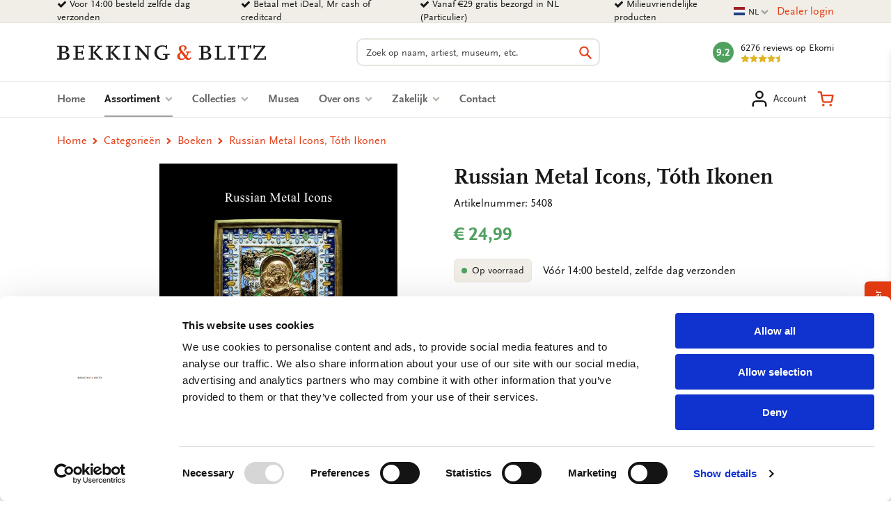

--- FILE ---
content_type: text/html; charset=UTF-8
request_url: https://www.bekkingblitz.nl/p/russian-metal-icons-toth-ikonen-5408
body_size: 31285
content:
<!DOCTYPE html>
<html class="no-js" lang="nl">
<head>
    <meta charset="utf-8">

    <!-- Built by OrangeTalent -->

    <title>Russian Metal Icons, Tóth Ikonen kopen | Bekking &amp; Blitz</title>

    <!-- begin Convert Experiences code-->
    <script type="text/javascript" src="//cdn-4.convertexperiments.com/v1/js/10041346-10041390.js?environment=production"></script>
    <!-- end Convert Experiences code -->

    <!-- Google Tag Manager -->
    <script>(function(w,d,s,l,i){w[l]=w[l]||[];w[l].push({'gtm.start':
    new Date().getTime(),event:'gtm.js'});var f=d.getElementsByTagName(s)[0],
    j=d.createElement(s),dl=l!='dataLayer'?'&l='+l:'';j.async=true;j.src=
    'https://www.googletagmanager.com/gtm.js?id='+i+dl;f.parentNode.insertBefore(j,f);
    })(window,document,'script','dataLayer','GTM-K4LSQCG');</script>
    <!-- End Google Tag Manager -->

    
    <meta name="robots" content="index">
    <meta name="author" content="Bekking &amp; Blitz Uitgevers B.V.">
    <meta name="description" content="Russian Metal Icons, Tóth Ikonen kopen? Bestel eenvoudig bij Bekking &amp; Blitz. Bekijk ons assortiment.">
    <meta name="viewport" content="width=device-width, initial-scale=1">
    <link rel="canonical" href="https://www.bekkingblitz.nl/p/russian-metal-icons-toth-ikonen-5408">
                        <link rel="alternate" href="https://www.bekkingblitz.nl/p/russian-metal-icons-toth-ikonen-5408" hreflang="nl">
                    <link rel="alternate" href="https://www.bekkingblitz.com/p/russian-metal-icons-toth-ikonen-5408" hreflang="en">
                    <link rel="alternate" href="https://www.bekkingblitz.de/p/russian-metal-icons-toth-ikonen-5408" hreflang="de">
            
    <meta name="csrf-token" content="zfweJ5vgxaD6aitRf2SpJDqBzKyEnWSKGCZ89fip">

    <meta name="twitter:card" content="summary_large_image">
    <meta name="twitter:title" content="Russian Metal Icons, Tóth Ikonen kopen | Bekking &amp; Blitz">
    <meta name="twitter:description" content="Russian Metal Icons, Tóth Ikonen kopen? Bestel eenvoudig bij Bekking &amp; Blitz. Bekijk ons assortiment.">
    <meta name="twitter:image:src" content="https://www.bekkingblitz.nl/media/p-16327-5408/large/50x50/p-16327-5408.jpg">

    <meta property="og:url" content="https://www.bekkingblitz.nl/p/russian-metal-icons-toth-ikonen-5408">
    <meta property="og:type" content="website">
    <meta property="og:title" content="Russian Metal Icons, Tóth Ikonen kopen | Bekking &amp; Blitz">
    <meta property="og:image" content="https://www.bekkingblitz.nl/media/p-16327-5408/large/50x50/p-16327-5408.jpg"/>
    <meta property="og:description" content="Russian Metal Icons, Tóth Ikonen kopen? Bestel eenvoudig bij Bekking &amp; Blitz. Bekijk ons assortiment.">
    <meta property="og:site_name" content="Bekking &amp; Blitz Uitgevers B.V.">

    <link rel="apple-touch-icon" sizes="180x180" href="/front_assets/favicons/apple-touch-icon.png">
    <link rel="icon" type="image/png" sizes="32x32" href="/front_assets/favicons/favicon-32x32.png">
    <link rel="icon" type="image/png" sizes="16x16" href="/front_assets/favicons/favicon-16x16.png">
    <link rel="manifest" href="/front_assets/favicons/manifest.json">
    <link rel="mask-icon" href="/front_assets/favicons/safari-pinned-tab.svg" color="#e53d16">
    <link rel="shortcut icon" href="/front_assets/favicons/favicon.ico">
    <meta name="msapplication-config" content="/front_assets/favicons/browserconfig.xml">
    <meta name="theme-color" content="#e53d16">

    <link rel="preload" href="/front_assets/fonts/34CFAF_0_0.woff2" as="font" type="font/woff2" crossorigin>
    <link rel="preload" href="/front_assets/fonts/34CFAF_1_0.woff2" as="font" type="font/woff2" crossorigin>
    <link rel="preload" href="/front_assets/fonts/34CFAF_2_0.woff2" as="font" type="font/woff2" crossorigin>
    <link rel="preload" href="/front_assets/fonts/scala.woff2" as="font" type="font/woff2" crossorigin>
    <link rel="preconnect" href="https://www.google.com">
    <link rel="preconnect" href="https://www.facebook.com">
    <link rel="preconnect" href="https://connect.facebook.net">
    <link rel="preconnect" href="https://www.google-analytics.com">

    <script>
        var clsName = document.documentElement.className;
        clsName = clsName.replace('no-js', 'js');
        
        var supportsModernFeatures = (function supportsModernFeatures() {
            const promiseSupport = typeof Promise !== 'undefined' && Promise.toString().indexOf('[native code]') !== -1;
            return 'Symbol' in window && 'WeakMap' in window && 'WeakSet' in window && promiseSupport && !!Array.from;
        })();
    </script>

    <meta name="p:domain_verify" content="570a475076ba984798eccf0b1c516a45"/>
<meta name="facebook-domain-verification" content="1pka3438gg8ysun9dmdpo5outdp9q0" />
<meta name="facebook-domain-verification" content="nz20c0faivvgaxcqpia7g6hh6un5zf" />
<meta name="facebook-domain-verification" content="xiyvmqwn0eyh5h3vi05pvxue03vu0i" />
<meta name="facebook-domain-verification" content="5al1g1rnr5q3npsg1rsrzzge3y7b30" />
<meta name="google-site-verification" content="SiZuBPSL1ufTEIywN5un6ZV_5Hdx4quvF-K4kpBJKQE" />
<meta name="google-site-verification" content="0EIIrONLqIJex0tnY8xZJf1_KRzK9uodjbqGLxvk57o" />
<meta name="google-site-verification" content="bsWnHA-_nyu_DgVle87yhrGlPsLrY-kHl5UuSgbgFm8" />

        <link rel="stylesheet" href="/front_assets/css/app.css?id=1427cde617359bf333fad55eb2bf1d66">

            <script type="application/ld+json">
            {"@context":"http:\/\/schema.org","@type":"Organization","image":"https:\/\/www.bekkingblitz.nl","logo":"https:\/\/www.bekkingblitz.nl","name":"Bekking & Blitz Uitgevers B.V.","url":"https:\/\/www.bekkingblitz.nl","telephone":"+31334613718","address":{"@type":"PostalAddress","streetAddress":"Hardwareweg 9","addressLocality":"Amersfoort","postalCode":"3821 BL","addressCountry":"The Netherlands"},"sameAs":["https:\/\/www.facebook.com\/Bekking-Blitz-212345043007843\/?ref=br_rs","https:\/\/www.linkedin.com\/company\/bekkingblitz\/","https:\/\/www.instagram.com\/bekkingblitz\/"],"aggregateRating":{"@type":"AggregateRating","ratingValue":"4.6","ratingCount":6276,"bestRating":5},"@id":"https:\/\/www.bekkingblitz.nl#identity"}
        </script>
                <script type="application/ld+json">
            {"@context":"http:\/\/schema.org","@type":"WebSite","url":"https:\/\/www.bekkingblitz.nl","potentialAction":{"@type":"SearchAction","target":{"@type":"EntryPoint","urlTemplate":"https:\/\/www.bekkingblitz.nl\/zoeken?q={search_term_string}"},"query-input":"required name=search_term_string"},"@id":"https:\/\/www.bekkingblitz.nl#website"}
        </script>
            <script type="application/ld+json">
        {"@context":"http:\/\/schema.org","@type":"Product","name":"Russian Metal Icons, T\u00f3th Ikonen","image":["https:\/\/www.bekkingblitz.nl\/media\/p-16327-5408.jpg"],"description":"Icons painted in wood have, in the West, long been associated with the Orthodox Church, as both objects of devotion and works of art in their own right. Icons cast in copper or brass are perhaps less well known, but no less important in the rituals of the Church and the lives of individual believers. The earliest metal icons came from Byzantium, but their production in Russia dates back to the Church's beginning in Kievan Rus. Like their wooden counterparts, the can embody great artistry and skill, as well as reflecting the artistic traditions, beauty of worship and deep spirituality of the Russian Church.\r\n\r\nT\u00f3th Ikonen has been dealing in icons of wood and metal for over 45 years. It is known to collectors throughout the world, through its gallery (formerly in Amsterdam, now in Huizen), and also its participation in fairs, TEFAF Maastricht and PAN Amsterdam. In writing this book, Ferenc and Christel T\u00f3th hope to convey something of their own love for Russian metal icons, as well as to demonstrate the variety, beauty, and spirituality of these artefacts.\r\n\r\n\r\n\r\n\r\nArtikelcode: 5408\r\n\r\nAuteur: Ferenc en Christel T\u00f3th\r\n\r\nEngelstalig\r\n\r\nGe\u00efllustreerd: in kleur\r\nUitvoering: Softcover\r\nPaperback\r\nTaal: Engels\r\n\r\nAantal pagina's: 152\r\nFormaat: 29 x 24 cm\r\n\r\nISBN: 978 906109 5408","sku":"5408","mpn":null,"gtin13":9789061095408,"brand":{"@type":"Brand","name":"Bekking & Blitz Uitgevers B.V."},"offers":{"@type":"Offer","url":"https:\/\/www.bekkingblitz.nl\/p\/russian-metal-icons-toth-ikonen-5408","priceCurrency":"EUR","price":"24.99","itemCondition":"https:\/\/schema.org\/NewCondition","availability":"https:\/\/schema.org\/InStock"},"seller":{"@type":"Organization","name":"Bekking & Blitz Uitgevers B.V."}}
    </script>
    </head>

<body class="">
    <div style="position: absolute; width: 0; height: 0; overflow: hidden">
        <svg xmlns="http://www.w3.org/2000/svg" xmlns:xlink="http://www.w3.org/1999/xlink"><symbol id="icon-calendar" viewBox="0 0 26 28"><path d="M2 26h4.5v-4.5H2V26zm5.5 0h5v-4.5h-5V26zM2 20.5h4.5v-5H2v5zm5.5 0h5v-5h-5v5zm-5.5-6h4.5V10H2v4.5zM13.5 26h5v-4.5h-5V26zm-6-11.5h5V10h-5v4.5zm12 11.5H24v-4.5h-4.5V26zm-6-5.5h5v-5h-5v5zM8 7V2.5c0-.266-.234-.5-.5-.5h-1c-.266 0-.5.234-.5.5V7c0 .266.234.5.5.5h1c.266 0 .5-.234.5-.5zm11.5 13.5H24v-5h-4.5v5zm-6-6h5V10h-5v4.5zm6 0H24V10h-4.5v4.5zM20 7V2.5c0-.266-.234-.5-.5-.5h-1c-.266 0-.5.234-.5.5V7c0 .266.234.5.5.5h1c.266 0 .5-.234.5-.5zm6-1v20c0 1.094-.906 2-2 2H2c-1.094 0-2-.906-2-2V6c0-1.094.906-2 2-2h2V2.5C4 1.125 5.125 0 6.5 0h1C8.875 0 10 1.125 10 2.5V4h6V2.5C16 1.125 17.125 0 18.5 0h1C20.875 0 22 1.125 22 2.5V4h2c1.094 0 2 .906 2 2z"/></symbol><use xlink:href="#icon-calendar" width="26" height="28"/><symbol id="icon-cart" viewBox="0 0 32 32"><path d="M14.08 28a2.36 2.36 0 1 1-2.36-2.36A2.35 2.35 0 0 1 14.08 28ZM28 28a2.36 2.36 0 1 1-2.36-2.36A2.35 2.35 0 0 1 28 28Zm-15-4.24a4.1 4.1 0 0 1-4-3.32L6.88 9.89v-.13l-1-5H2.07a1.58 1.58 0 0 1 0-3.15h5.07a1.57 1.57 0 0 1 1.54 1.27l1 5.06h20.25a1.59 1.59 0 0 1 1.21.57 1.56 1.56 0 0 1 .33 1.3l-2 10.62a4.17 4.17 0 0 1-4.11 3.33H13Zm-2.67-12.67 1.74 8.74a.9.9 0 0 0 1 .78h12.29a1 1 0 0 0 1-.77L28 11.09Z"/></symbol><use xlink:href="#icon-cart" y="28" width="32" height="32"/><symbol id="icon-check" viewBox="0 0 28 28"><path d="M26.109 8.844c0 .391-.156.781-.438 1.062L12.233 23.344c-.281.281-.672.438-1.062.438s-.781-.156-1.062-.438l-7.781-7.781c-.281-.281-.438-.672-.438-1.062s.156-.781.438-1.062l2.125-2.125c.281-.281.672-.438 1.062-.438s.781.156 1.062.438l4.594 4.609 10.25-10.266c.281-.281.672-.438 1.062-.438s.781.156 1.062.438l2.125 2.125c.281.281.438.672.438 1.062z"/></symbol><use xlink:href="#icon-check" y="60" width="28" height="28"/><symbol id="icon-chevron-down" viewBox="0 0 28 28"><path d="M26.297 12.625 14.703 24.203a.99.99 0 0 1-1.406 0L1.703 12.625a1.009 1.009 0 0 1 0-1.422l2.594-2.578a.99.99 0 0 1 1.406 0L14 16.922l8.297-8.297a.99.99 0 0 1 1.406 0l2.594 2.578a1.009 1.009 0 0 1 0 1.422z"/></symbol><use xlink:href="#icon-chevron-down" y="88" width="28" height="28"/><symbol id="icon-chevron-left" viewBox="0 0 21 28"><path d="M18.297 4.703 10 13l8.297 8.297a.99.99 0 0 1 0 1.406l-2.594 2.594a.99.99 0 0 1-1.406 0L2.703 13.703a.99.99 0 0 1 0-1.406L14.297.703a.99.99 0 0 1 1.406 0l2.594 2.594a.99.99 0 0 1 0 1.406z"/></symbol><use xlink:href="#icon-chevron-left" y="116" width="21" height="28"/><symbol id="icon-chevron-right" viewBox="0 0 19 28"><path d="M17.297 13.703 5.703 25.297a.99.99 0 0 1-1.406 0l-2.594-2.594a.99.99 0 0 1 0-1.406L10 13 1.703 4.703a.99.99 0 0 1 0-1.406L4.297.703a.99.99 0 0 1 1.406 0l11.594 11.594a.99.99 0 0 1 0 1.406z"/></symbol><use xlink:href="#icon-chevron-right" y="144" width="19" height="28"/><symbol id="icon-chevron-up" viewBox="0 0 28 28"><path d="m26.297 20.797-2.594 2.578a.99.99 0 0 1-1.406 0L14 15.078l-8.297 8.297a.99.99 0 0 1-1.406 0l-2.594-2.578a1.009 1.009 0 0 1 0-1.422L13.297 7.797a.99.99 0 0 1 1.406 0l11.594 11.578a1.009 1.009 0 0 1 0 1.422z"/></symbol><use xlink:href="#icon-chevron-up" y="172" width="28" height="28"/><symbol id="icon-clock-o" viewBox="0 0 24 28"><path d="M14 8.5v7c0 .281-.219.5-.5.5h-5a.494.494 0 0 1-.5-.5v-1c0-.281.219-.5.5-.5H12V8.5c0-.281.219-.5.5-.5h1c.281 0 .5.219.5.5zm6.5 5.5c0-4.688-3.813-8.5-8.5-8.5S3.5 9.313 3.5 14s3.813 8.5 8.5 8.5 8.5-3.813 8.5-8.5zm3.5 0c0 6.625-5.375 12-12 12S0 20.625 0 14 5.375 2 12 2s12 5.375 12 12z"/></symbol><use xlink:href="#icon-clock-o" y="200" width="24" height="28"/><symbol id="icon-close" viewBox="0 0 22 28"><path d="M20.281 20.656c0 .391-.156.781-.438 1.062l-2.125 2.125c-.281.281-.672.438-1.062.438s-.781-.156-1.062-.438L11 19.249l-4.594 4.594c-.281.281-.672.438-1.062.438s-.781-.156-1.062-.438l-2.125-2.125c-.281-.281-.438-.672-.438-1.062s.156-.781.438-1.062L6.751 15l-4.594-4.594c-.281-.281-.438-.672-.438-1.062s.156-.781.438-1.062l2.125-2.125c.281-.281.672-.438 1.062-.438s.781.156 1.062.438L11 10.751l4.594-4.594c.281-.281.672-.438 1.062-.438s.781.156 1.062.438l2.125 2.125c.281.281.438.672.438 1.062s-.156.781-.438 1.062L15.249 15l4.594 4.594c.281.281.438.672.438 1.062z"/></symbol><use xlink:href="#icon-close" y="228" width="22" height="28"/><symbol id="icon-envelope-down" viewBox="0 0 32 32"><path d="M28.17 2.37H3.83A3.33 3.33 0 0 0 .5 5.7v16A3.33 3.33 0 0 0 3.83 25h7.84a.31.31 0 0 1 .25.13L14.78 29a1.51 1.51 0 0 0 1.21.61A1.5 1.5 0 0 0 17.2 29l2.93-3.9a.33.33 0 0 1 .24-.12h7.8a3.33 3.33 0 0 0 3.33-3.33V5.7a3.33 3.33 0 0 0-3.33-3.33Zm1.51 19.31a1.52 1.52 0 0 1-.06.42l-9.32-8.18 9.38-7.79Zm-1.51-17.5a1.45 1.45 0 0 1 .76.21L17 14.32a1.52 1.52 0 0 1-1.93 0l-12-9.93a1.48 1.48 0 0 1 .75-.21ZM2.37 22.1a2 2 0 0 1-.06-.42V6.12l9.4 7.79ZM18.68 24 16 27.61l-2.62-3.55a2.14 2.14 0 0 0-1.71-.86h-7.8l9.25-8.11.76.63a3.33 3.33 0 0 0 4.25 0l.75-.63 9.25 8.11h-7.76a2.12 2.12 0 0 0-1.69.84Z"/></symbol><use xlink:href="#icon-envelope-down" y="256" width="32" height="32"/><symbol id="icon-envelope-open" viewBox="0 0 32 32"><path d="M31.5 12.79v-.35l-.05-.06-.06-.06-1.56-1.28V6.86a2.12 2.12 0 0 0-2.33-2.12h-5.19l-4.18-3.47a3.32 3.32 0 0 0-4.26 0L9.69 4.74H4.5a2.12 2.12 0 0 0-2.12 2.12v4L.83 12.09l-.06.05-.05.05v.2a.13.13 0 0 1 0 .06v15.72a3.36 3.36 0 0 0 1 2.42l.06.05a3.34 3.34 0 0 0 2.23.86h24.16a3.34 3.34 0 0 0 2.23-.86l.06-.05a3.34 3.34 0 0 0 1-2.42V12.79Zm-27-6.24h23a.31.31 0 0 1 .31.31v7.06l-.52.43L17 22.92a1.54 1.54 0 0 1-1.94 0L4.71 14.35l-.51-.43V6.86a.3.3 0 0 1 .3-.31ZM2.32 28.17V14.72l.39.33 8.87 7.36-9.17 6.28a1.54 1.54 0 0 1-.09-.52ZM13 23.62l.84.7a3.33 3.33 0 0 0 4.25 0l.85-.7 8.85 6.06H4.18Zm7.4-1.21 8.86-7.36.39-.32v13.44a1.54 1.54 0 0 1-.09.52ZM15 2.66a1.54 1.54 0 0 1 1.94 0l2.5 2.08h-6.91Z"/><path d="M8.46 10.49a.91.91 0 0 0 .91.91H18a.91.91 0 0 0 0-1.82H9.37a.91.91 0 0 0-.91.91ZM9.37 15h13.26a.91.91 0 1 0 0-1.82H9.37a.91.91 0 0 0 0 1.82Z"/></symbol><use xlink:href="#icon-envelope-open" y="288" width="32" height="32"/><symbol id="icon-envelope" viewBox="0 0 28 28"><path d="M28 11.094V23.5c0 1.375-1.125 2.5-2.5 2.5h-23A2.507 2.507 0 0 1 0 23.5V11.094c.469.516 1 .969 1.578 1.359 2.594 1.766 5.219 3.531 7.766 5.391 1.313.969 2.938 2.156 4.641 2.156h.031c1.703 0 3.328-1.188 4.641-2.156 2.547-1.844 5.172-3.625 7.781-5.391a9.278 9.278 0 0 0 1.563-1.359zM28 6.5c0 1.75-1.297 3.328-2.672 4.281-2.438 1.687-4.891 3.375-7.313 5.078-1.016.703-2.734 2.141-4 2.141h-.031c-1.266 0-2.984-1.437-4-2.141-2.422-1.703-4.875-3.391-7.297-5.078-1.109-.75-2.688-2.516-2.688-3.938 0-1.531.828-2.844 2.5-2.844h23c1.359 0 2.5 1.125 2.5 2.5z"/></symbol><use xlink:href="#icon-envelope" y="320" width="28" height="28"/><symbol id="icon-facebook" viewBox="0 0 16 28"><path d="M14.984.187v4.125h-2.453c-1.922 0-2.281.922-2.281 2.25v2.953h4.578l-.609 4.625H10.25v11.859H5.469V14.14H1.485V9.515h3.984V6.109C5.469 2.156 7.891 0 11.422 0c1.687 0 3.141.125 3.563.187z"/></symbol><use xlink:href="#icon-facebook" y="348" width="16" height="28"/><symbol id="icon-feed" viewBox="0 0 22 28"><path d="M6 21a3.001 3.001 0 0 1-6 0 3.001 3.001 0 0 1 6 0zm8 1.922c.016.281-.078.547-.266.75A.949.949 0 0 1 13 24h-2.109a.986.986 0 0 1-.984-.906 9.997 9.997 0 0 0-9-9 .987.987 0 0 1-.906-.984v-2.109c0-.281.109-.547.328-.734a.958.958 0 0 1 .672-.266h.078a14.035 14.035 0 0 1 8.828 4.094 14.035 14.035 0 0 1 4.094 8.828zm8 .031a.95.95 0 0 1-.281.734A.958.958 0 0 1 21 24h-2.234a.995.995 0 0 1-1-.938C17.25 13.984 10.016 6.75.938 6.218A.992.992 0 0 1 0 5.234V3c0-.281.109-.531.313-.719A.972.972 0 0 1 1.001 2h.047a21.995 21.995 0 0 1 14.484 6.469 21.997 21.997 0 0 1 6.469 14.484z"/></symbol><use xlink:href="#icon-feed" y="376" width="22" height="28"/><symbol id="icon-filter" viewBox="0 0 32 32"><path d="M31.08 2.9 20.23 13.75v16.34a1.43 1.43 0 0 1-.86 1.3 1.58 1.58 0 0 1-.55.11 1.29 1.29 0 0 1-1-.42l-5.64-5.64a1.4 1.4 0 0 1-.42-1V13.75L.92 2.9a1.38 1.38 0 0 1-.31-1.54A1.43 1.43 0 0 1 1.91.5h28.18a1.43 1.43 0 0 1 1.3.86 1.38 1.38 0 0 1-.31 1.54Z"/></symbol><use xlink:href="#icon-filter" y="404" width="32" height="32"/><symbol id="icon-headphones" viewBox="0 0 32 32"><path d="M7.77 12.79H5.38A10.66 10.66 0 0 1 26 9.89 1.21 1.21 0 0 0 28.27 9a13.08 13.08 0 0 0-25.34 4.45A4.86 4.86 0 0 0 .5 17.64v4.11a4.86 4.86 0 0 0 4.85 4.85h2.42A1.21 1.21 0 0 0 9 25.39V14a1.22 1.22 0 0 0-1.21-1.22ZM6.56 24.17H5.35a2.42 2.42 0 0 1-2.42-2.42v-4.11a2.42 2.42 0 0 1 2.42-2.42h1.21Z"/><path d="M26.65 12.79h-2.42A1.22 1.22 0 0 0 23 14v12.66a1.21 1.21 0 0 1-1.21 1.21h-3.67a2.42 2.42 0 1 0 0 2.34h3.69a3.63 3.63 0 0 0 3.63-3.63v.02h1.21a4.86 4.86 0 0 0 4.85-4.85v-4.11a4.86 4.86 0 0 0-4.85-4.85Zm2.42 9a2.42 2.42 0 0 1-2.42 2.42h-1.21v-9h1.21a2.42 2.42 0 0 1 2.42 2.42Z"/></symbol><use xlink:href="#icon-headphones" y="436" width="32" height="32"/><symbol id="icon-heart-outline" viewBox="0 0 24 24"><path fill="currentColor" d="M12 20.325q-.35 0-.712-.125t-.638-.4l-1.725-1.575q-2.65-2.425-4.788-4.812T2 8.15Q2 5.8 3.575 4.225T7.5 2.65q1.325 0 2.5.562t2 1.538q.825-.975 2-1.537t2.5-.563q2.35 0 3.925 1.575T22 8.15q0 2.875-2.125 5.275T15.05 18.25l-1.7 1.55q-.275.275-.637.4t-.713.125M11.05 6.75q-.725-1.025-1.55-1.563t-2-.537q-1.5 0-2.5 1t-1 2.5q0 1.3.925 2.763t2.213 2.837 2.65 2.575T12 18.3q.85-.775 2.213-1.975t2.65-2.575 2.212-2.837T20 8.15q0-1.5-1-2.5t-2.5-1q-1.175 0-2 .538T12.95 6.75q-.175.25-.425.375T12 7.25t-.525-.125-.425-.375m.95 4.725"/></symbol><use xlink:href="#icon-heart-outline" y="468" width="32" height="32"/><symbol id="icon-heart" viewBox="0 0 24 24"><path fill="currentColor" d="m12 21.35-1.45-1.32C5.4 15.36 2 12.28 2 8.5 2 5.42 4.42 3 7.5 3c1.74 0 3.41.81 4.5 2.09C13.09 3.81 14.76 3 16.5 3 19.58 3 22 5.42 22 8.5c0 3.78-3.4 6.86-8.55 11.54z"/></symbol><use xlink:href="#icon-heart" y="500" width="32" height="32"/><symbol id="icon-home" viewBox="0 0 26 28"><path d="M22 15.5V23c0 .547-.453 1-1 1h-6v-6h-4v6H5c-.547 0-1-.453-1-1v-7.5c0-.031.016-.063.016-.094L13 8l8.984 7.406c.016.031.016.063.016.094zm3.484-1.078-.969 1.156a.52.52 0 0 1-.328.172h-.047a.49.49 0 0 1-.328-.109L12.999 6.625 2.186 15.641a.531.531 0 0 1-.375.109.52.52 0 0 1-.328-.172l-.969-1.156a.51.51 0 0 1 .063-.703L11.811 4.36c.656-.547 1.719-.547 2.375 0l3.813 3.187V4.5c0-.281.219-.5.5-.5h3c.281 0 .5.219.5.5v6.375l3.422 2.844c.203.172.234.5.063.703z"/></symbol><use xlink:href="#icon-home" y="532" width="26" height="28"/><symbol id="icon-info" viewBox="0 0 512 512"><!--! Font Awesome Pro 6.2.1 by @fontawesome - https://fontawesome.com License - https://fontawesome.com/license (Commercial License) Copyright 2022 Fonticons, Inc.--><path d="M256 512c141.4 0 256-114.6 256-256S397.4 0 256 0 0 114.6 0 256s114.6 256 256 256zm-40-176h24v-64h-24c-13.3 0-24-10.7-24-24s10.7-24 24-24h48c13.3 0 24 10.7 24 24v88h8c13.3 0 24 10.7 24 24s-10.7 24-24 24h-80c-13.3 0-24-10.7-24-24s10.7-24 24-24zm40-144c-17.7 0-32-14.3-32-32s14.3-32 32-32 32 14.3 32 32-14.3 32-32 32z"/></symbol><use xlink:href="#icon-info" y="560" width="512" height="512"/><symbol id="icon-instagram" viewBox="0 0 32 32"><path d="M21.17 16A5.19 5.19 0 0 0 16 10.83 5.19 5.19 0 0 0 10.83 16 5.19 5.19 0 0 0 16 21.17 5.19 5.19 0 0 0 21.17 16ZM24 16a7.92 7.92 0 0 1-8 8 7.65 7.65 0 0 1-5.63-2.32A7.65 7.65 0 0 1 8.05 16a7.65 7.65 0 0 1 2.32-5.63A7.65 7.65 0 0 1 16 8.05a7.65 7.65 0 0 1 5.63 2.32A7.65 7.65 0 0 1 24 16Zm2.18-8.27a1.84 1.84 0 1 1-.54-1.32 1.81 1.81 0 0 1 .49 1.32ZM16 3.29h-3.67q-.74 0-1.95.06a15.62 15.62 0 0 0-2.08.2 7.87 7.87 0 0 0-1.44.37 5.26 5.26 0 0 0-2.95 3 7.87 7.87 0 0 0-.37 1.38 15.62 15.62 0 0 0-.2 2.08q-.06 1.21-.06 1.95t0 2.13v5.21c0 .48 0 1.14.06 1.95a15.62 15.62 0 0 0 .2 2.08 7.87 7.87 0 0 0 .37 1.44 5.26 5.26 0 0 0 3 2.95 7.87 7.87 0 0 0 1.44.37 15.62 15.62 0 0 0 2.08.2q1.21.06 1.95.06t2.13 0h5.21q.72 0 1.95-.06a15.62 15.62 0 0 0 2.08-.2 7.87 7.87 0 0 0 1.44-.37 5.26 5.26 0 0 0 2.95-2.95 7.87 7.87 0 0 0 .37-1.44 15.62 15.62 0 0 0 .2-2.08q.06-1.22.06-1.95t0-2.13v-5.21c0-.48 0-1.14-.06-1.95a15.62 15.62 0 0 0-.2-2.08 7.87 7.87 0 0 0-.37-1.44 5.26 5.26 0 0 0-2.95-2.95 7.87 7.87 0 0 0-1.44-.37 15.62 15.62 0 0 0-2.08-.2q-1.22-.06-1.95-.06H16ZM31.5 16q0 4.62-.1 6.4a9.52 9.52 0 0 1-2.5 6.5 9.52 9.52 0 0 1-6.5 2.5q-1.78.11-6.4.1t-6.4-.1a9.52 9.52 0 0 1-6.5-2.5 9.52 9.52 0 0 1-2.5-6.5Q.5 20.62.5 16t.1-6.4a9.52 9.52 0 0 1 2.5-6.5A9.52 9.52 0 0 1 9.6.6Q11.38.5 16 .5t6.4.1a9.52 9.52 0 0 1 6.5 2.5 9.52 9.52 0 0 1 2.5 6.5q.11 1.78.1 6.4Z"/></symbol><use xlink:href="#icon-instagram" y="1072" width="32" height="32"/><symbol id="icon-linkedin" viewBox="0 0 24 28"><path d="M5.453 9.766V25.25H.297V9.766h5.156zm.328-4.782c.016 1.484-1.109 2.672-2.906 2.672h-.031C1.11 7.656 0 6.468 0 4.984c0-1.516 1.156-2.672 2.906-2.672 1.766 0 2.859 1.156 2.875 2.672zM24 16.375v8.875h-5.141v-8.281c0-2.078-.75-3.5-2.609-3.5-1.422 0-2.266.953-2.641 1.875-.125.344-.172.797-.172 1.266v8.641H8.296c.063-14.031 0-15.484 0-15.484h5.141v2.25h-.031c.672-1.062 1.891-2.609 4.672-2.609 3.391 0 5.922 2.219 5.922 6.969z"/></symbol><use xlink:href="#icon-linkedin" y="1104" width="24" height="28"/><symbol id="icon-map-marker" viewBox="0 0 16 28"><path d="M12 10c0-2.203-1.797-4-4-4s-4 1.797-4 4 1.797 4 4 4 4-1.797 4-4zm4 0c0 .953-.109 1.937-.516 2.797L9.796 24.891C9.468 25.579 8.749 26 7.999 26s-1.469-.422-1.781-1.109L.515 12.797C.109 11.938-.001 10.953-.001 10c0-4.422 3.578-8 8-8s8 3.578 8 8z"/></symbol><use xlink:href="#icon-map-marker" y="1132" width="16" height="28"/><symbol id="icon-ot" viewBox="0 0 82 45"><path d="M81.51 11.92H69.75v32.15H57.82V18L38.74 38.25A22.31 22.31 0 1 1 23 .07h58.51v11.85zm-58.51 0c-5.821 0-10.54 4.719-10.54 10.54C12.46 28.281 17.179 33 23 33c3.72 0 7.35-2.31 9.52-4.48 2.17-2.17 15.26-15.9 15.39-16l.52-.54L23 11.92z" fill="#FFF"/></symbol><use xlink:href="#icon-ot" y="1160" width="82" height="45"/><symbol id="icon-phone" viewBox="0 0 32 32"><path d="M31.5 25a7.11 7.11 0 0 1-.22 1.56 9.13 9.13 0 0 1-.46 1.5 5.9 5.9 0 0 1-2.69 2.34A8.5 8.5 0 0 1 24 31.5a9 9 0 0 1-1.17-.08 9.42 9.42 0 0 1-1.27-.27c-.46-.13-.8-.24-1-.32l-1.22-.45-1.07-.38a19.44 19.44 0 0 1-3.86-1.83A33.3 33.3 0 0 1 8.6 23.4a33.3 33.3 0 0 1-4.75-5.81A19.44 19.44 0 0 1 2 13.73c0-.13-.18-.49-.4-1.08s-.37-1-.45-1.22-.19-.57-.32-1a9.42 9.42 0 0 1-.25-1.3A9 9 0 0 1 .5 8a8.5 8.5 0 0 1 1.12-4.13A5.9 5.9 0 0 1 4 1.18 9.13 9.13 0 0 1 5.46.72 7.11 7.11 0 0 1 7 .5a1.11 1.11 0 0 1 .46.07c.26.08.65.64 1.17 1.67.16.28.38.67.66 1.19s.53 1 .77 1.4.46.81.68 1.17c0 .06.17.25.39.55a5.75 5.75 0 0 1 .47.79 1.45 1.45 0 0 1 .15.62 1.83 1.83 0 0 1-.62 1.1 11.37 11.37 0 0 1-1.37 1.22 11.85 11.85 0 0 0-1.36 1.16 1.67 1.67 0 0 0-.63 1 1.33 1.33 0 0 0 .13.56 4.12 4.12 0 0 0 .18.45l.31.53.26.42a22.92 22.92 0 0 0 3.83 5.17 22.92 22.92 0 0 0 5.17 3.83l.42.26.53.31.45.18a1.33 1.33 0 0 0 .49.11 1.67 1.67 0 0 0 1-.63 11.85 11.85 0 0 0 1.16-1.36 11.37 11.37 0 0 1 1.22-1.37 1.83 1.83 0 0 1 1.1-.62 1.45 1.45 0 0 1 .62.15 5.75 5.75 0 0 1 .79.47l.55.39c.36.22.76.45 1.17.68l1.4.77 1.19.66c1 .52 1.59.91 1.67 1.17a1.11 1.11 0 0 1 .09.43Z"/></symbol><use xlink:href="#icon-phone" y="1205" width="32" height="32"/><symbol id="icon-pinterest" viewBox="0 0 24 28"><path d="M24 14c0 6.625-5.375 12-12 12-1.188 0-2.312-.172-3.406-.5.453-.719.969-1.641 1.219-2.562 0 0 .141-.531.844-3.297.406.797 1.625 1.5 2.922 1.5 3.859 0 6.484-3.516 6.484-8.234 0-3.547-3.016-6.875-7.609-6.875-5.688 0-8.563 4.094-8.563 7.5 0 2.063.781 3.906 2.453 4.594.266.109.516 0 .594-.313.063-.203.187-.734.25-.953.078-.313.047-.406-.172-.672-.484-.578-.797-1.313-.797-2.359 0-3.031 2.266-5.75 5.906-5.75 3.219 0 5 1.969 5 4.609 0 3.453-1.531 6.375-3.813 6.375-1.25 0-2.188-1.031-1.891-2.312.359-1.516 1.062-3.156 1.062-4.25 0-.984-.531-1.813-1.625-1.813-1.281 0-2.312 1.328-2.312 3.109 0 0 0 1.141.391 1.906-1.313 5.563-1.547 6.531-1.547 6.531-.219.906-.234 1.922-.203 2.766A12.002 12.002 0 0 1 0 14C0 7.375 5.375 2 12 2s12 5.375 12 12z"/></symbol><use xlink:href="#icon-pinterest" y="1237" width="24" height="28"/><symbol id="icon-play" viewBox="0 0 22 28"><path d="M21.625 14.484.875 26.015c-.484.266-.875.031-.875-.516v-23c0-.547.391-.781.875-.516l20.75 11.531c.484.266.484.703 0 .969z"/></symbol><use xlink:href="#icon-play" y="1265" width="22" height="28"/><symbol id="icon-plus" viewBox="0 0 64 64"><path d="M25.65 64V38.35H0v-12.7h25.65V0h12.7v25.65H64v12.7H38.35V64Z"/></symbol><use xlink:href="#icon-plus" y="1293" width="64" height="64"/><symbol id="icon-refresh" viewBox="0 0 24 28"><path d="M23.609 16.5c0 .031 0 .078-.016.109C22.265 22.14 17.702 26 11.937 26c-3.047 0-6-1.203-8.219-3.313l-2.016 2.016A.996.996 0 0 1 .999 25c-.547 0-1-.453-1-1v-7c0-.547.453-1 1-1h7c.547 0 1 .453 1 1a.99.99 0 0 1-.297.703l-2.141 2.141A7.985 7.985 0 0 0 11.998 22a7.976 7.976 0 0 0 6.813-3.813c.375-.609.562-1.203.828-1.828.078-.219.234-.359.469-.359h3c.281 0 .5.234.5.5zM24 4v7c0 .547-.453 1-1 1h-7c-.547 0-1-.453-1-1a.99.99 0 0 1 .297-.703l2.156-2.156A8.036 8.036 0 0 0 12 6a7.976 7.976 0 0 0-6.813 3.813c-.375.609-.562 1.203-.828 1.828-.078.219-.234.359-.469.359H.781a.503.503 0 0 1-.5-.5v-.109C1.625 5.844 6.234 2 12 2c3.063 0 6.047 1.219 8.266 3.313l2.031-2.016A.996.996 0 0 1 23 3c.547 0 1 .453 1 1z"/></symbol><use xlink:href="#icon-refresh" y="1357" width="24" height="28"/><symbol id="icon-search" viewBox="0 0 32 32"><path d="M21.92 19.24 31 28.32A1.89 1.89 0 0 1 28.32 31l-9.07-9.07a1.89 1.89 0 0 1 2.58-2.75Z"/><path d="M12.58 24.64a12.07 12.07 0 1 1 8.53-3.53 12 12 0 0 1-8.53 3.53Zm0-20.56a8.46 8.46 0 0 0-6 2.49 8.49 8.49 0 1 0 6-2.49Z"/></symbol><use xlink:href="#icon-search" y="1385" width="32" height="32"/><symbol style="enable-background:new 0 0 32 32" id="icon-star-full" viewBox="0 0 32 32"><path d="M31.5 12.7c0 .3-.2.7-.5.9l-6.8 6.6 1.6 9.3v.4c0 .5-.2.9-.8.9-.3 0-.5-.1-.7-.2L16 26.2l-8.4 4.4c-.2.1-.5.2-.7.2-.5 0-.8-.4-.8-.9v-.4l1.6-9.3L1 13.6c-.2-.2-.5-.6-.5-.9 0-.6.6-.8 1-.9l9.4-1.4L15.1 2c.2-.4.5-.8.9-.8s.7.4.9.8l4.2 8.5 9.4 1.4c.4 0 1 .2 1 .8z"/></symbol><use style="enable-background:new 0 0 32 32" xlink:href="#icon-star-full" y="1417" width="32" height="32"/><symbol style="enable-background:new 0 0 32 32" id="icon-star-half" viewBox="0 0 32 32"><path d="M16.3.5v26.2l-8.8 4.6c-.3.1-.5.2-.8.2-.6 0-.8-.5-.8-1v-.4l1.7-9.8-7.1-6.9c-.2-.2-.5-.5-.5-.9 0-.6.6-.8 1.1-.9l9.8-1.4 4.4-8.9c.2-.4.5-.8 1-.8z"/></symbol><use style="enable-background:new 0 0 32 32" xlink:href="#icon-star-half" y="1449" width="32" height="32"/><symbol style="enable-background:new 0 0 32 32" id="icon-star" viewBox="0 0 32 32"><path d="M31.5 12.7c0 .3-.2.7-.5.9l-6.8 6.6 1.6 9.3v.4c0 .5-.2.9-.8.9-.3 0-.5-.1-.7-.2L16 26.2l-8.4 4.4c-.2.1-.5.2-.7.2-.5 0-.8-.4-.8-.9v-.4l1.6-9.3L1 13.6c-.2-.2-.5-.6-.5-.9 0-.6.6-.8 1-.9l9.4-1.4L15.1 2c.2-.4.5-.8.9-.8s.7.4.9.8l4.2 8.5 9.4 1.4c.4 0 1 .2 1 .8z"/></symbol><use style="enable-background:new 0 0 32 32" xlink:href="#icon-star" y="1481" width="32" height="32"/><symbol id="icon-tag" viewBox="0 0 24 28"><path d="M7 7c0-1.109-.891-2-2-2s-2 .891-2 2 .891 2 2 2 2-.891 2-2zm16.672 9c0 .531-.219 1.047-.578 1.406l-7.672 7.688c-.375.359-.891.578-1.422.578s-1.047-.219-1.406-.578L1.422 13.906C.625 13.125 0 11.609 0 10.5V4c0-1.094.906-2 2-2h6.5c1.109 0 2.625.625 3.422 1.422l11.172 11.156c.359.375.578.891.578 1.422z"/></symbol><use xlink:href="#icon-tag" y="1513" width="24" height="28"/><symbol id="icon-user" viewBox="0 0 32 32"><path d="M28.32 31.5a1.65 1.65 0 0 1-1.65-1.64v-3.08a4.52 4.52 0 0 0-4.51-4.52H9.84a4.52 4.52 0 0 0-4.51 4.52v3.08a1.65 1.65 0 0 1-3.29 0v-3.08A7.8 7.8 0 0 1 9.84 19h12.32a7.8 7.8 0 0 1 7.8 7.8v3.08a1.65 1.65 0 0 1-1.64 1.62ZM16 16.1a7.8 7.8 0 1 1 7.8-7.8 7.81 7.81 0 0 1-7.8 7.8Zm0-12.31a4.52 4.52 0 1 0 4.51 4.51A4.51 4.51 0 0 0 16 3.79Z"/></symbol><use xlink:href="#icon-user" y="1541" width="32" height="32"/><symbol id="icon-whatsapp" viewBox="0 0 24 28"><path d="M15.391 15.219c.266 0 2.812 1.328 2.922 1.516.031.078.031.172.031.234 0 .391-.125.828-.266 1.188-.359.875-1.813 1.437-2.703 1.437-.75 0-2.297-.656-2.969-.969-2.234-1.016-3.625-2.75-4.969-4.734-.594-.875-1.125-1.953-1.109-3.031v-.125c.031-1.031.406-1.766 1.156-2.469.234-.219.484-.344.812-.344.187 0 .375.047.578.047.422 0 .5.125.656.531.109.266.906 2.391.906 2.547 0 .594-1.078 1.266-1.078 1.625 0 .078.031.156.078.234.344.734 1 1.578 1.594 2.141.719.688 1.484 1.141 2.359 1.578a.681.681 0 0 0 .344.109c.469 0 1.25-1.516 1.656-1.516zM12.219 23.5c5.406 0 9.812-4.406 9.812-9.812s-4.406-9.812-9.812-9.812-9.812 4.406-9.812 9.812c0 2.063.656 4.078 1.875 5.75l-1.234 3.641 3.781-1.203a9.875 9.875 0 0 0 5.391 1.625zm0-21.594C18.719 1.906 24 7.187 24 13.687s-5.281 11.781-11.781 11.781c-1.984 0-3.953-.5-5.703-1.469L0 26.093l2.125-6.328a11.728 11.728 0 0 1-1.687-6.078c0-6.5 5.281-11.781 11.781-11.781z"/></symbol><use xlink:href="#icon-whatsapp" y="1573" width="24" height="28"/><symbol id="icon-x" viewBox="0 0 14 14"><g fill="none"><g clip-path="url(#a)"><path fill="currentColor" d="M11.025.656h2.147L8.482 6.03 14 13.344H9.68L6.294 8.909l-3.87 4.435H.275l5.016-5.75L0 .657h4.43L7.486 4.71zm-.755 11.4h1.19L3.78 1.877H2.504z"/></g><defs><clipPath id="a"><path fill="#fff" d="M0 0h14v14H0z"/></clipPath></defs></g></symbol><use xlink:href="#icon-x" y="1601" width="32" height="32"/><symbol id="icon-zoom" viewBox="0 0 32 32"><path d="M29.12 31.5a2.33 2.33 0 0 1-1.68-.71l-6.39-6.37a13.11 13.11 0 1 1 3.37-3.37l6.39 6.39a2.38 2.38 0 0 1-1.69 4.06ZM13.62 5.27A8.35 8.35 0 1 0 22 13.62a8.35 8.35 0 0 0-8.38-8.35Zm6 8.94a.62.62 0 0 1-.6.6h-4.21V19a.62.62 0 0 1-.6.6H13a.62.62 0 0 1-.6-.6v-4.19H8.25a.62.62 0 0 1-.6-.6V13a.62.62 0 0 1 .6-.6h4.17V8.25a.62.62 0 0 1 .6-.6h1.19a.62.62 0 0 1 .6.6v4.17H19a.62.62 0 0 1 .6.6Z"/></symbol><use xlink:href="#icon-zoom" y="1633" width="32" height="32"/></svg>
    </div>

    <!-- Google Tag Manager (noscript) -->
    <noscript><iframe src="https://www.googletagmanager.com/ns.html?id=GTM-K4LSQCG"
    height="0" width="0" style="display:none;visibility:hidden"></iframe></noscript>
    <!-- End Google Tag Manager (noscript) -->

    <a href="#main" class="go-to-content sr-only sr-only-focusable">
        Ga naar content
    </a>

    
    <div class="top-bar">
        <div class="top-bar__container container">
            <ul class="top-bar__usps">
                <li class="top-bar__usp">
                    <svg class="icon icon-check " aria-hidden="true"><use xlink:href="#icon-check"></use></svg> Voor 14:00 besteld zelfde dag verzonden
                </li>

                <li class="top-bar__usp">
                    <svg class="icon icon-check " aria-hidden="true"><use xlink:href="#icon-check"></use></svg> Betaal met iDeal, Mr cash of creditcard
                </li>

                <li class="top-bar__usp">
                    <svg class="icon icon-check " aria-hidden="true"><use xlink:href="#icon-check"></use></svg> Vanaf €29 gratis bezorgd in NL (Particulier)
                </li>

                <li class="top-bar__usp">
                    <svg class="icon icon-check " aria-hidden="true"><use xlink:href="#icon-check"></use></svg> Milieuvriendelijke producten
                </li>
            </ul>

            <div
    class="language-switch d-none d-lg-inline-block"
    data-controller="language-switch"
>
    <a href="#" class="language-switch__trigger" data-toggle-target="#language-switch">
        <span class="sr-only">Huidige taal</span>
        <svg class="flag" xmlns="http://www.w3.org/2000/svg" viewBox="0 0 16 12" width="16" height="12"><defs><style>.cls-nl-1{fill:#a21d26;}.cls-nl-2{fill:#fff;}.cls-nl-3{fill:#214184;}</style></defs><rect class="cls-nl-1" y="0.02" width="16" height="4"/><rect class="cls-nl-2" y="4" width="16" height="4"/><rect class="cls-nl-3" y="8" width="16" height="4"/></svg>
 NL
        <svg class="icon icon-chevron-down " aria-hidden="true"><use xlink:href="#icon-chevron-down"></use></svg>
    </a>

    <ul class="language-switch__dropdown" id="language-switch">
                     <li class="language-switch__item">
                <button
                    type="button"
                    class="language-switch__link btn--reset is-active"
                    data-action="click->language-switch#onLanguageClick"
                    data-language="nl"
                    data-language-default-url="https://www.bekkingblitz.nl"
                >
                    <svg class="flag" xmlns="http://www.w3.org/2000/svg" viewBox="0 0 16 12" width="16" height="12"><defs><style>.cls-nl-1{fill:#a21d26;}.cls-nl-2{fill:#fff;}.cls-nl-3{fill:#214184;}</style></defs><rect class="cls-nl-1" y="0.02" width="16" height="4"/><rect class="cls-nl-2" y="4" width="16" height="4"/><rect class="cls-nl-3" y="8" width="16" height="4"/></svg>
 NL
                </button>
            </li>
                     <li class="language-switch__item">
                <button
                    type="button"
                    class="language-switch__link btn--reset "
                    data-action="click->language-switch#onLanguageClick"
                    data-language="en"
                    data-language-default-url="https://www.bekkingblitz.com"
                >
                    <svg class="flag" xmlns="http://www.w3.org/2000/svg" viewBox="0 0 16 12" width="16" height="12"><defs><style>.cls-en-1{fill:#283574;}.cls-en-2{fill:#fff;}.cls-en-3{fill:#cf2032;}</style></defs><rect class="cls-en-1" width="16" height="12"/><polygon class="cls-en-2" points="16 0 14.19 0 10.03 3.09 10.03 0 6.03 0 6.03 3.13 1.81 0 0 0 0 1.48 3.39 4 0 4 0 8 3.42 8 0 10.54 0 12 1.88 12 6.03 8.9 6.03 12 10.03 12 10.03 8.95 14.13 12 16 12 16 10.54 12.58 8 16 8 16 4 12.61 4 16 1.48 16 0"/><polygon class="cls-en-3" points="16 4.76 8.94 4.76 8.94 0 7.09 0 7.09 4.76 0 4.76 0 7.1 7.09 7.1 7.09 12 8.94 12 8.94 7.1 16 7.1 16 4.76"/></svg>
 EN
                </button>
            </li>
                     <li class="language-switch__item">
                <button
                    type="button"
                    class="language-switch__link btn--reset "
                    data-action="click->language-switch#onLanguageClick"
                    data-language="de"
                    data-language-default-url="https://www.bekkingblitz.de"
                >
                    <svg class="flag" xmlns="http://www.w3.org/2000/svg" viewBox="0 0 16 12" width="16" height="12"><defs><style>.cls-de-1{fill:#dd1f26;}.cls-de-2{fill:#fed003;}</style></defs><rect y="0.02" width="16" height="4"/><rect class="cls-de-1" y="4" width="16" height="4"/><rect class="cls-de-2" y="8" width="16" height="4"/></svg>
 DE
                </button>
            </li>
             </ul>
</div>

            <div class="d-none d-lg-inline-block ml-2 u-flex-none">
                                    <a href="https://www.bekkingblitz.nl/login">
                        Dealer login
                    </a>
                            </div>
        </div>
    </div>

<header class="header js-header js-sticky-polyfill">
    
    <div class="header__container container">
        <a href="/" class="brand mr-lg-auto">
            <span class="sr-only">Bekking &amp; Blitz Uitgevers B.V.</span>
        </a>

                    <div class="header__actions mx-auto mr-sm-5 d-lg-none">
                                    <button
                        class="header__account mr-3 btn--reset"
                        type="button"
                        data-toggle="modal"
                        data-target="#loginModal"
                    >
                        <svg class="icon icon-user " aria-hidden="true"><use xlink:href="#icon-user"></use></svg>
                        <span class="sr-only">Mijn account</span>
                    </button>
                
                <a href="/winkelmand" class="header__cart" role="button">
                    <svg class="icon icon-cart " aria-hidden="true"><use xlink:href="#icon-cart"></use></svg>
                    <span class="sr-only">Winkelmand</span>

                    <span class="header__cart-items js-header-cart-items">
                        0
                    </span>
                </a>
            </div>

                            <div
    class="header__search header-search header-search--desktop js-header-search"
>
    <div class="container">
        
        <form
            action="https://www.bekkingblitz.nl/zoeken"
            method="GET"
            class="header-search__form js-search-input"
        >
            <label for="search-5083741" class="sr-only">
                Zoeken
            </label>

            <input
                class="header-search__input form-control js-header-search-input js-search-bar"
                type="search"
                name="q"
                id="search-5083741"
                placeholder="Zoek op naam, artiest, museum, etc."
                value=""
            >

            <button class="btn--reset header-search__submit" type="submit">
                <svg class="icon icon-search " aria-hidden="true"><use xlink:href="#icon-search"></use></svg>
                <span class="sr-only">Zoeken</span>
            </button>
        </form>
    </div>
</div>
            
            <a
    href="https://www.ekomi.nl/klantenmeningen-bekkingblitz-nl.html"
    class="header__reviews reviews-widget d-none d-lg-flex"
    target="_blank"
    rel="nofollow noopener"
>
    <span class="reviews-widget__score">
        <span class="sr-only">mark: </span>9.2
    </span>

    <div class="reviews-widget__content">
        6276 reviews <span class="d-none d-lg-inline-block">op Ekomi</span>
        <div class="reviews-widget__stars">
            <svg class="icon icon-star-full " aria-hidden="true"><use xlink:href="#icon-star-full"></use></svg><svg class="icon icon-star-full " aria-hidden="true"><use xlink:href="#icon-star-full"></use></svg><svg class="icon icon-star-full " aria-hidden="true"><use xlink:href="#icon-star-full"></use></svg><svg class="icon icon-star-full " aria-hidden="true"><use xlink:href="#icon-star-full"></use></svg><svg class="icon icon-star-half " aria-hidden="true"><use xlink:href="#icon-star-half"></use></svg>
        </div>
    </div>
</a>

            <button
                class="navigation-toggler d-lg-none"
                type="button"
                data-toggle="collapse"
                data-target="#navigation"
                aria-controls="navigation"
                aria-expanded="false"
                aria-label="toggle_navigation"
            >
                <span class="navigation-toggler__icon"></span>
                <span class="sr-only">Menu</span>
            </button>
        
            </div>

                </header>

    <nav class="navigation js-navigation js-sticky-polyfill">
        <div class="navigation__container container">
            <div class="collapse navbar-collapse" id="navigation">
                <ul class="navigation__list">
                                            
                        <li class="navigation__item  ">
                            <a
                                href="/"
                                class="navigation__link "
                                
                                
                                
                            >
                                Home
                                
                                
                            </a>

                                                    </li>
                                            
                        <li class="navigation__item has-dropdown is-active">
                            <a
                                href="/assortiment"
                                class="navigation__link js-dropdown-toggler"
                                id="dropdown-1"
                                aria-expanded="false"
                                aria-controls="dropdown-1-dropdown"
                            >
                                Assortiment
                                <span class="sr-only">(current)</span>
                                <svg class="icon icon-chevron-down " aria-hidden="true"><use xlink:href="#icon-chevron-down"></use></svg>
                            </a>

                            <div class="navigation-dropdown" id="dropdown-1-dropdown" aria-labelledby="dropdown-1" aria-hidden="true">
    <div class="container">
        <div class="navigation-dropdown__wrapper">
                            
                <ul class="navigation-dropdown__list">
                                                                    
                        <li class="navigation-dropdown__item">
                            <a href="/assortiment/accessoires" class="navigation-dropdown__link">
                                Accessoires
                            </a>

                                                            <ul>
                                                                    </ul>
                                                    </li>

                                                                                            
                        <li class="navigation-dropdown__item">
                            <a href="/assortiment/adresboekjes" class="navigation-dropdown__link">
                                Adresboek
                            </a>

                                                            <ul>
                                                                    </ul>
                                                    </li>

                                                                                            
                        <li class="navigation-dropdown__item">
                            <a href="/assortiment/agendas" class="navigation-dropdown__link">
                                Agenda&#039;s
                            </a>

                                                            <ul>
                                                                    </ul>
                                                    </li>

                                                                                            
                        <li class="navigation-dropdown__item">
                            <a href="/assortiment/memo-blocknotes" class="navigation-dropdown__link">
                                Blocnotes
                            </a>

                                                            <ul>
                                                                    </ul>
                                                    </li>

                                                                                            
                        <li class="navigation-dropdown__item">
                            <a href="/assortiment/boeken" class="navigation-dropdown__link">
                                Boeken
                            </a>

                                                            <ul>
                                                                    </ul>
                                                    </li>

                                                                                            
                        <li class="navigation-dropdown__item">
                            <a href="/assortiment/cadeaus" class="navigation-dropdown__link">
                                Cadeaus
                            </a>

                                                            <ul>
                                                                    </ul>
                                                    </li>

                                                                                            
                        <li class="navigation-dropdown__item">
                            <a href="/assortiment/kaarten" class="navigation-dropdown__link">
                                Kaarten
                            </a>

                                                            <ul>
                                                                    </ul>
                                                    </li>

                                                    </ul>
                            <ul class="navigation-dropdown__list">
                                                                                            
                        <li class="navigation-dropdown__item">
                            <a href="/assortiment/kaartenmapjes" class="navigation-dropdown__link">
                                Kaartenmapjes
                            </a>

                                                            <ul>
                                                                    </ul>
                                                    </li>

                                                                                            
                        <li class="navigation-dropdown__item">
                            <a href="/assortiment/kerstkaarten" class="navigation-dropdown__link">
                                Kaartenmapjes - Kunst Kerstkaarten
                            </a>

                                                            <ul>
                                                                    </ul>
                                                    </li>

                                                                                            
                        <li class="navigation-dropdown__item">
                            <a href="/assortiment/kaartenmapjes-met-env-vierkant-benelux" class="navigation-dropdown__link">
                                Kaartenmapjes exclusief BeNeLux
                            </a>

                                                            <ul>
                                                                    </ul>
                                                    </li>

                                                                                            
                        <li class="navigation-dropdown__item">
                            <a href="/assortiment/kaartenmapjes-met-env-vierkant-nl" class="navigation-dropdown__link">
                                Kaartenmapjes exclusief NL
                            </a>

                                                            <ul>
                                                                    </ul>
                                                    </li>

                                                                                            
                        <li class="navigation-dropdown__item">
                            <a href="/assortiment/kalenders-planners" class="navigation-dropdown__link">
                                Kalenders &amp; Planners
                            </a>

                                                            <ul>
                                                                    </ul>
                                                    </li>

                                                                                            
                        <li class="navigation-dropdown__item">
                            <a href="/assortiment/kerst" class="navigation-dropdown__link">
                                Kerst
                            </a>

                                                            <ul>
                                                                    </ul>
                                                    </li>

                                                                                            
                        <li class="navigation-dropdown__item">
                            <a href="/assortiment/kerst-nl" class="navigation-dropdown__link">
                                Kerst NL
                            </a>

                                                            <ul>
                                                                    </ul>
                                                    </li>

                                                    </ul>
                            <ul class="navigation-dropdown__list">
                                                                                            
                        <li class="navigation-dropdown__item">
                            <a href="/assortiment/kerst-two-bad-mice" class="navigation-dropdown__link">
                                Kerst Two Bad Mice
                            </a>

                                                            <ul>
                                                                    </ul>
                                                    </li>

                                                                                            
                        <li class="navigation-dropdown__item">
                            <a href="/assortiment/cadeaus-tafelen" class="navigation-dropdown__link">
                                Leuke cadeautjes
                            </a>

                                                            <ul>
                                                                    </ul>
                                                    </li>

                                                                                            
                        <li class="navigation-dropdown__item">
                            <a href="/assortiment/kerst-museum-cards" class="navigation-dropdown__link">
                                Museum &amp; Gallery Kerstkaarten
                            </a>

                                                            <ul>
                                                                    </ul>
                                                    </li>

                                                                                            
                        <li class="navigation-dropdown__item">
                            <a href="/assortiment/nature-cards" class="navigation-dropdown__link">
                                Nature Cards
                            </a>

                                                            <ul>
                                                                    </ul>
                                                    </li>

                                                                                            
                        <li class="navigation-dropdown__item">
                            <a href="/assortiment/nijntje-dubbele-kaarten" class="navigation-dropdown__link">
                                Nijntje dubbele kaarten
                            </a>

                                                            <ul>
                                                                    </ul>
                                                    </li>

                                                                                            
                        <li class="navigation-dropdown__item">
                            <a href="/assortiment/notitieboekjes" class="navigation-dropdown__link">
                                Notitieboekjes
                            </a>

                                                            <ul>
                                                                    </ul>
                                                    </li>

                                                                                            
                        <li class="navigation-dropdown__item">
                            <a href="/assortiment/omlegagendas" class="navigation-dropdown__link">
                                Omlegagenda&#039;s
                            </a>

                                                            <ul>
                                                                    </ul>
                                                    </li>

                                                    </ul>
                            <ul class="navigation-dropdown__list">
                                                                                            
                        <li class="navigation-dropdown__item">
                            <a href="/assortiment/opbergmappen" class="navigation-dropdown__link">
                                Opbergmappen
                            </a>

                                                            <ul>
                                                                    </ul>
                                                    </li>

                                                                                            
                        <li class="navigation-dropdown__item">
                            <a href="/assortiment/passe-partout-notitie-tekenboeken" class="navigation-dropdown__link">
                                Passe-partout notitie- tekenboeken
                            </a>

                                                            <ul>
                                                                    </ul>
                                                    </li>

                                                                                            
                        <li class="navigation-dropdown__item">
                            <a href="/assortiment/posters-benelux" class="navigation-dropdown__link">
                                Posters BeNeLux
                            </a>

                                                            <ul>
                                                                    </ul>
                                                    </li>

                                                                                            
                        <li class="navigation-dropdown__item">
                            <a href="/assortiment/schrijfwaren" class="navigation-dropdown__link">
                                Schrijfwaren
                            </a>

                                                            <ul>
                                                                    </ul>
                                                    </li>

                                                                                            
                        <li class="navigation-dropdown__item">
                            <a href="/assortiment/spel-hobby" class="navigation-dropdown__link">
                                Spel &amp; Hobby
                            </a>

                                                            <ul>
                                                                    </ul>
                                                    </li>

                                                                                            
                        <li class="navigation-dropdown__item">
                            <a href="/assortiment/tafelen" class="navigation-dropdown__link">
                                Tafelen
                            </a>

                                                            <ul>
                                                                    </ul>
                                                    </li>

                                                                                            
                        <li class="navigation-dropdown__item">
                            <a href="/assortiment/tassen" class="navigation-dropdown__link">
                                Tassen
                            </a>

                                                            <ul>
                                                                    </ul>
                                                    </li>

                                                    </ul>
                            <ul class="navigation-dropdown__list">
                                                                                            
                        <li class="navigation-dropdown__item">
                            <a href="/assortiment/woonaccessoires" class="navigation-dropdown__link">
                                Woonaccessoires
                            </a>

                                                            <ul>
                                                                    </ul>
                                                    </li>

                                                            </ul>
                    </div>

        <div class="mt-lg-5">
                            <a href="/assortiment" class="u-font-bold u-color-text">
                    Bekijk alle producten <svg class="icon icon-chevron-right icon--sm u-color-primary" aria-hidden="true"><use xlink:href="#icon-chevron-right"></use></svg>
                </a>
            
                    </div>
    </div>
</div>
                        </li>
                                            
                        <li class="navigation__item has-dropdown ">
                            <a
                                href="/collecties"
                                class="navigation__link js-dropdown-toggler"
                                id="dropdown-2"
                                aria-expanded="false"
                                aria-controls="dropdown-2-dropdown"
                            >
                                Collecties
                                
                                <svg class="icon icon-chevron-down " aria-hidden="true"><use xlink:href="#icon-chevron-down"></use></svg>
                            </a>

                            <div class="navigation-dropdown" id="dropdown-2-dropdown" aria-labelledby="dropdown-2" aria-hidden="true">
    <div class="container">
        <div class="navigation-dropdown__wrapper">
                                                <ul class="navigation-dropdown__list">
                        
                                                    <li class="navigation-dropdown__item u-font-bold">
                                Artiesten
                            </li>
                        
                                                    <li class="navigation-dropdown__item">
                                <a
                                    href="/collecties/janneke-brinkman"
                                    class="navigation-dropdown__link"
                                >
                                    Janneke Brinkman
                                </a>
                            </li>
                                                    <li class="navigation-dropdown__item">
                                <a
                                    href="/collecties/vincent-van-gogh"
                                    class="navigation-dropdown__link"
                                >
                                    Vincent van Gogh
                                </a>
                            </li>
                                                    <li class="navigation-dropdown__item">
                                <a
                                    href="/collecties/judith-stam"
                                    class="navigation-dropdown__link"
                                >
                                    Judith Stam
                                </a>
                            </li>
                                                    <li class="navigation-dropdown__item">
                                <a
                                    href="/vind-jouw-favoriete-artiesten"
                                    class="navigation-dropdown__link"
                                >
                                    &gt;&gt; Alle artiesten
                                </a>
                            </li>
                                            </ul>
                                    <ul class="navigation-dropdown__list">
                        
                                                    <li class="navigation-dropdown__item u-font-bold">
                                Stijl en gelegenheid
                            </li>
                        
                                                    <li class="navigation-dropdown__item">
                                <a
                                    href="/collecties/dieren-collectie"
                                    class="navigation-dropdown__link"
                                >
                                    Dierenkunst
                                </a>
                            </li>
                                                    <li class="navigation-dropdown__item">
                                <a
                                    href="/zakelijk/alle-stijlen-en-gelegenheden"
                                    class="navigation-dropdown__link"
                                >
                                    &gt;&gt; Alle stijlen en gelegenheden
                                </a>
                            </li>
                                            </ul>
                                    <ul class="navigation-dropdown__list">
                        
                                                    <li class="navigation-dropdown__item u-font-bold">
                                Musea
                            </li>
                        
                                                    <li class="navigation-dropdown__item">
                                <a
                                    href="/collecties/beethoven-gifts-beethoven-250-jaar"
                                    class="navigation-dropdown__link"
                                >
                                    Beethoven
                                </a>
                            </li>
                                                    <li class="navigation-dropdown__item">
                                <a
                                    href="/collecties/hortus-botanicus-kamerplanten"
                                    class="navigation-dropdown__link"
                                >
                                    Hortus Botanicus
                                </a>
                            </li>
                                                    <li class="navigation-dropdown__item">
                                <a
                                    href="/musea"
                                    class="navigation-dropdown__link"
                                >
                                    &gt;&gt; Alle musea
                                </a>
                            </li>
                                            </ul>
                                    <ul class="navigation-dropdown__list">
                        
                                                    <li class="navigation-dropdown__item u-font-bold">
                                Goede doelen
                            </li>
                        
                                                    <li class="navigation-dropdown__item">
                                <a
                                    href="/collecties/amnesty-international"
                                    class="navigation-dropdown__link"
                                >
                                    Amnesty International
                                </a>
                            </li>
                                                    <li class="navigation-dropdown__item">
                                <a
                                    href="/collecties/vogelbescherming-nederland"
                                    class="navigation-dropdown__link"
                                >
                                    Vogelbescherming Nederland
                                </a>
                            </li>
                                                    <li class="navigation-dropdown__item">
                                <a
                                    href="/collecties/natuurmonumenten"
                                    class="navigation-dropdown__link"
                                >
                                    Natuurmonumenten
                                </a>
                            </li>
                                                    <li class="navigation-dropdown__item">
                                <a
                                    href="/collecties/wereld-natuur-fonds"
                                    class="navigation-dropdown__link"
                                >
                                    Wereld Natuur Fonds
                                </a>
                            </li>
                                            </ul>
                                    </div>

        <div class="mt-lg-5">
            
                            <a href="/collecties" class="u-font-bold u-color-text">
                    Bekijk alle collecties <svg class="icon icon-chevron-right icon--sm u-color-primary" aria-hidden="true"><use xlink:href="#icon-chevron-right"></use></svg>
                </a>
                    </div>
    </div>
</div>
                        </li>
                                            
                        <li class="navigation__item  ">
                            <a
                                href="/musea"
                                class="navigation__link "
                                
                                
                                
                            >
                                Musea
                                
                                
                            </a>

                                                    </li>
                                            
                        <li class="navigation__item has-dropdown ">
                            <a
                                href="/over-ons"
                                class="navigation__link js-dropdown-toggler"
                                id="dropdown-4"
                                aria-expanded="false"
                                aria-controls="dropdown-4-dropdown"
                            >
                                Over ons
                                
                                <svg class="icon icon-chevron-down " aria-hidden="true"><use xlink:href="#icon-chevron-down"></use></svg>
                            </a>

                            <div class="navigation-dropdown" id="dropdown-4-dropdown" aria-labelledby="dropdown-4" aria-hidden="true">
    <div class="container">
        <div class="navigation-dropdown__wrapper">
                            <ul class="navigation-dropdown__list">
                                            <li class="navigation-dropdown__item">
                            <a
                                href="/actueel"
                                class="navigation-dropdown__link"
                            >
                                Nieuws &amp; blog
                            </a>
                        </li>

                                                                    <li class="navigation-dropdown__item">
                            <a
                                href="/over-ons/vacature"
                                class="navigation-dropdown__link"
                            >
                                Vacatures
                            </a>
                        </li>

                                                                    <li class="navigation-dropdown__item">
                            <a
                                href="/over-ons/maatschappelijk-verantwoord-ondernemen"
                                class="navigation-dropdown__link"
                            >
                                Maatschappelijk verantwoord ondernemen
                            </a>
                        </li>

                                                                    <li class="navigation-dropdown__item">
                            <a
                                href="/over-ons/agenda-beurzen"
                                class="navigation-dropdown__link"
                            >
                                Agenda Bekking &amp; Blitz
                            </a>
                        </li>

                                                                    <li class="navigation-dropdown__item">
                            <a
                                href="/over-ons/studio-blitz"
                                class="navigation-dropdown__link"
                            >
                                Studio Blitz
                            </a>
                        </li>

                                                                    <li class="navigation-dropdown__item">
                            <a
                                href="/over-ons/geschiedenis"
                                class="navigation-dropdown__link"
                            >
                                Geschiedenis
                            </a>
                        </li>

                                                            </ul>
                    </div>

        <div class="mt-lg-5">
            
                    </div>
    </div>
</div>
                        </li>
                                            
                        <li class="navigation__item has-dropdown ">
                            <a
                                href="/zakelijk"
                                class="navigation__link js-dropdown-toggler"
                                id="dropdown-5"
                                aria-expanded="false"
                                aria-controls="dropdown-5-dropdown"
                            >
                                Zakelijk
                                
                                <svg class="icon icon-chevron-down " aria-hidden="true"><use xlink:href="#icon-chevron-down"></use></svg>
                            </a>

                            <div class="navigation-dropdown" id="dropdown-5-dropdown" aria-labelledby="dropdown-5" aria-hidden="true">
    <div class="container">
        <div class="navigation-dropdown__wrapper">
                            <ul class="navigation-dropdown__list">
                                            <li class="navigation-dropdown__item">
                            <a
                                href="/zakelijk/winkels"
                                class="navigation-dropdown__link"
                            >
                                Winkels
                            </a>
                        </li>

                                                                    <li class="navigation-dropdown__item">
                            <a
                                href="/zakelijk/musea-zakelijk"
                                class="navigation-dropdown__link"
                            >
                                Musea
                            </a>
                        </li>

                                                                    <li class="navigation-dropdown__item">
                            <a
                                href="/zakelijk/non-profit"
                                class="navigation-dropdown__link"
                            >
                                Non-profit
                            </a>
                        </li>

                                                            </ul>
                    </div>

        <div class="mt-lg-5">
            
                    </div>
    </div>
</div>
                        </li>
                                            
                        <li class="navigation__item  ">
                            <a
                                href="/contact"
                                class="navigation__link "
                                
                                
                                
                            >
                                Contact
                                
                                
                            </a>

                                                    </li>
                    
                    <li class="navigation__item d-lg-none">
                        <div class="navigation__link" data-controller="language-switch">
                                                            <button
                                    type="button"
                                    class="mr-3 btn--reset"
                                    data-action="click->language-switch#onLanguageClick"
                                    data-language="nl"
                                >
                                    <svg class="flag" xmlns="http://www.w3.org/2000/svg" viewBox="0 0 16 12" width="16" height="12"><defs><style>.cls-nl-1{fill:#a21d26;}.cls-nl-2{fill:#fff;}.cls-nl-3{fill:#214184;}</style></defs><rect class="cls-nl-1" y="0.02" width="16" height="4"/><rect class="cls-nl-2" y="4" width="16" height="4"/><rect class="cls-nl-3" y="8" width="16" height="4"/></svg>
 NL
                                </button>
                                                            <button
                                    type="button"
                                    class="mr-3 btn--reset"
                                    data-action="click->language-switch#onLanguageClick"
                                    data-language="en"
                                >
                                    <svg class="flag" xmlns="http://www.w3.org/2000/svg" viewBox="0 0 16 12" width="16" height="12"><defs><style>.cls-en-1{fill:#283574;}.cls-en-2{fill:#fff;}.cls-en-3{fill:#cf2032;}</style></defs><rect class="cls-en-1" width="16" height="12"/><polygon class="cls-en-2" points="16 0 14.19 0 10.03 3.09 10.03 0 6.03 0 6.03 3.13 1.81 0 0 0 0 1.48 3.39 4 0 4 0 8 3.42 8 0 10.54 0 12 1.88 12 6.03 8.9 6.03 12 10.03 12 10.03 8.95 14.13 12 16 12 16 10.54 12.58 8 16 8 16 4 12.61 4 16 1.48 16 0"/><polygon class="cls-en-3" points="16 4.76 8.94 4.76 8.94 0 7.09 0 7.09 4.76 0 4.76 0 7.1 7.09 7.1 7.09 12 8.94 12 8.94 7.1 16 7.1 16 4.76"/></svg>
 EN
                                </button>
                                                            <button
                                    type="button"
                                    class=" btn--reset"
                                    data-action="click->language-switch#onLanguageClick"
                                    data-language="de"
                                >
                                    <svg class="flag" xmlns="http://www.w3.org/2000/svg" viewBox="0 0 16 12" width="16" height="12"><defs><style>.cls-de-1{fill:#dd1f26;}.cls-de-2{fill:#fed003;}</style></defs><rect y="0.02" width="16" height="4"/><rect class="cls-de-1" y="4" width="16" height="4"/><rect class="cls-de-2" y="8" width="16" height="4"/></svg>
 DE
                                </button>
                                                    </div>
                    </li>

                    <li class="navigation__item d-none d-lg-flex ml-lg-auto">
                                                    <button
                                class="header__account mr-3 btn--reset"
                                type="button"
                                data-toggle="modal"
                                data-target="#loginModal"
                            >
                                <svg class="icon icon-user " aria-hidden="true"><use xlink:href="#icon-user"></use></svg>
                                <span class="header__account-text d-none d-xl-inline-block ml-lg-1">Account</span>
                            </button>
                        
                        <a href="/winkelmand" class="header__cart" role="button">
                            <svg class="icon icon-cart " aria-hidden="true"><use xlink:href="#icon-cart"></use></svg>
                            <span class="sr-only">Winkelmand</span>

                            <span class="header__cart-items js-header-cart-items d-none">
                                0
                            </span>
                        </a>
                    </li>
                </ul>
            </div>
        </div>
    </nav>

    
    <div
    class="header__search header-search header-search--mobile js-header-search"
>
    <div class="container">
                    <div class="header-search__heading">
                Vind wat je zoekt in ons uitgebreide aanbod
            </div>
        
        <form
            action="https://www.bekkingblitz.nl/zoeken"
            method="GET"
            class="header-search__form js-search-input"
        >
            <label for="search-4558592" class="sr-only">
                Zoeken
            </label>

            <input
                class="header-search__input form-control js-header-search-input js-search-bar"
                type="search"
                name="q"
                id="search-4558592"
                placeholder="Zoek op naam, artiest, museum, etc."
                value=""
            >

            <button class="btn--reset header-search__submit" type="submit">
                <svg class="icon icon-search " aria-hidden="true"><use xlink:href="#icon-search"></use></svg>
                <span class="sr-only">Zoeken</span>
            </button>
        </form>
    </div>
</div>

        <main id="main" class="py-4 pb-md-5 pb-lg-6" tabindex="-1" role="main">
        <div class="container">
            
            <script type="application/ld+json">
[
            {
            "@context": "https://schema.org",
            "@type": "BreadcrumbList",
            "itemListElement": [
                                    {
                        "@type": "ListItem",
                        "position": 1,
                        "name": "Home",
                        "item": "https://www.bekkingblitz.nl"
                    },
                                    {
                        "@type": "ListItem",
                        "position": 2,
                        "name": "Categorieën",
                        "item": "https://www.bekkingblitz.nl/assortiment"
                    },
                                    {
                        "@type": "ListItem",
                        "position": 3,
                        "name": "Boeken",
                        "item": "https://www.bekkingblitz.nl/assortiment/boeken"
                    },
                                    {
                        "@type": "ListItem",
                        "position": 4,
                        "name": "Russian Metal Icons, Tóth Ikonen",
                        "item": "https://www.bekkingblitz.nl/p/russian-metal-icons-toth-ikonen-5408"
                    }
                            ]
        },
            {
            "@context": "https://schema.org",
            "@type": "BreadcrumbList",
            "itemListElement": [
                                    {
                        "@type": "ListItem",
                        "position": 1,
                        "name": "Home",
                        "item": "https://www.bekkingblitz.nl"
                    },
                                    {
                        "@type": "ListItem",
                        "position": 2,
                        "name": "Categorieën",
                        "item": "https://www.bekkingblitz.nl/assortiment"
                    },
                                    {
                        "@type": "ListItem",
                        "position": 3,
                        "name": "Boeken",
                        "item": "https://www.bekkingblitz.nl/assortiment/boeken"
                    },
                                    {
                        "@type": "ListItem",
                        "position": 4,
                        "name": "Boeken",
                        "item": "https://www.bekkingblitz.nl/assortiment/boeken/boeken-oud"
                    },
                                    {
                        "@type": "ListItem",
                        "position": 5,
                        "name": "Russian Metal Icons, Tóth Ikonen",
                        "item": "https://www.bekkingblitz.nl/p/russian-metal-icons-toth-ikonen-5408"
                    }
                            ]
        },
            {
            "@context": "https://schema.org",
            "@type": "BreadcrumbList",
            "itemListElement": [
                                    {
                        "@type": "ListItem",
                        "position": 1,
                        "name": "Home",
                        "item": "https://www.bekkingblitz.nl"
                    },
                                    {
                        "@type": "ListItem",
                        "position": 2,
                        "name": "Categorieën",
                        "item": "https://www.bekkingblitz.nl/assortiment"
                    },
                                    {
                        "@type": "ListItem",
                        "position": 3,
                        "name": "Boeken",
                        "item": "https://www.bekkingblitz.nl/assortiment/boeken"
                    },
                                    {
                        "@type": "ListItem",
                        "position": 4,
                        "name": "Kunstboeken",
                        "item": "https://www.bekkingblitz.nl/assortiment/boeken/kunstboeken"
                    },
                                    {
                        "@type": "ListItem",
                        "position": 5,
                        "name": "Russian Metal Icons, Tóth Ikonen",
                        "item": "https://www.bekkingblitz.nl/p/russian-metal-icons-toth-ikonen-5408"
                    }
                            ]
        }
    ]
</script>

<ol class="breadcrumb mb-3 mb-lg-4">
            <li class="breadcrumb__item ">
            <svg class="icon icon-chevron-right " aria-hidden="true"><use xlink:href="#icon-chevron-right"></use></svg>
            <a class="breadcrumb__link" href="https://www.bekkingblitz.nl">
                Home
            </a>
        </li>
            <li class="breadcrumb__item ">
            <svg class="icon icon-chevron-right " aria-hidden="true"><use xlink:href="#icon-chevron-right"></use></svg>
            <a class="breadcrumb__link" href="https://www.bekkingblitz.nl/assortiment">
                Categorieën
            </a>
        </li>
            <li class="breadcrumb__item ">
            <svg class="icon icon-chevron-right " aria-hidden="true"><use xlink:href="#icon-chevron-right"></use></svg>
            <a class="breadcrumb__link" href="/assortiment/boeken">
                Boeken
            </a>
        </li>
            <li class="breadcrumb__item d-none d-sm-inline-block">
            <svg class="icon icon-chevron-right " aria-hidden="true"><use xlink:href="#icon-chevron-right"></use></svg>
            <a class="breadcrumb__link" href="/p/russian-metal-icons-toth-ikonen-5408">
                Russian Metal Icons, Tóth Ikonen
            </a>
        </li>
    </ol>

            <div class="row">
                <div class="col-md-6 mb-5 mb-md-0">
                    <div class="u-pos-relative">
                        
                        <div
                            id="product-slider"
                            class="product-slider js-slider"
                            data-slider-fade="true"
                            data-slider-arrows="true"
                            data-slider-center-mode="true"
                            data-slider-mobile-first="true"
                            data-slider-responsive='[{"breakpoint":768,"settings":{"arrows":false,"centerMode":false}}]'
                        >
                                                                                                <div class="product-slider__slide u-pos-relative u-align-top">
                                        
                                        <div class="product-slider__slide-wrapper">
                                            <img
                                                src="/media/p-16327-5408/product_medium/50x50/p-16327-5408.jpg"
                                                alt="Russian Metal Icons, Tóth Ikonen"
                                                class="product-slider__image u-img-responsive"
                                                width="640"
                                                height="766"
                                                                                                    fetchpriority="high"
                                                                                            >
                                        </div>

                                        <a
                                            href="/media/p-16327-5408/product_large/50x50/p-16327-5408.jpg"
                                            class="btn btn--gray btn--icon-only product-slider__zoom"
                                            data-controller="zoom"
                                            data-lightbox-label="Afbeelding %1 of 1"
                                            data-lightbox="products"
                                            role="button"
                                        >
                                            <svg class="icon icon-zoom " aria-hidden="true"><use xlink:href="#icon-zoom"></use></svg>
                                            <span class="sr-only">Vergroot afbeelding</span>
                                        </a>
                                    </div>
                                                                                    </div>

                                            </div>
                </div>

                <div class="col-md-6">
                    <h1 class="u-text-normalcase">
                        Russian Metal Icons, Tóth Ikonen
                    </h1>

                    Artikelnummer: 5408

                                                                                                    <div class="detail-price my-3">
                                
                                <div class="detail-price__new">
                                    € 24,99
                                </div>

                                
                                                            </div>

                            
                            <div class="mb-3 mb-md-4 d-flex align-items-center detail-stock">
                                <span class="detail-stock__badge badge badge--mute badge--available mr-3">
                                    Op voorraad
                                </span>

                                                                    <div class="detail-stock__text">
                                        Vóór 14:00 besteld, zelfde dag verzonden
                                    </div>
                                                            </div>
                        
                                                    <div class="mb-3 u-color-positive u-font-bold u-text-md">
                                Wist je dat je bij elke bestelling een gratis cadeautje ontvangt?
                            </div>
                        
                        <div class="d-flex flex-column flex-xl-row align-items-xl-center mb-3 mb-md-4 mb-lg-5">
                                                            <form
                                    class="product-submit mb-3 mr-2 mb-lg-0 js-order-form"
                                    method="POST"
                                    action="https://www.bekkingblitz.nl/winkelmand"
                                    data-gtm-product='{"item_id":"5408","id":"5408","item_name":"Russian Metal Icons, T\u00f3th Ikonen","name":"Russian Metal Icons, T\u00f3th Ikonen","item_variant":"Russian Metal Icons, T\u00f3th Ikonen","list_name":"","brand":"Bekking & Blitz","category":"","variant":"Russian Metal Icons, T\u00f3th Ikonen","list_position":0,"quantity":1,"currency":"EUR","price":"24.99"}'
                                    data-quick-add="0"
                                    data-quick-add-default="In winkelwagen"
                                    data-quick-add-success="Toegevoegd"
                                    data-quick-add-error="Fout opgetreden"
                                >
                                    <input type="hidden" name="_token" value="zfweJ5vgxaD6aitRf2SpJDqBzKyEnWSKGCZ89fip" autocomplete="off">
                                    <input type="hidden" name="product_variant_id" value="5809">
                                    <input type="hidden" name="type" value="add">

                                    <div class="d-flex align-items-center">
                                        <div
    class=" controlled-input"
    data-controller="controlled-input"
    >
    <button
        class="controlled-input__btn is-down"
        type="button"
        data-action="click->controlled-input#onDecrementClick"
        data-target="controlled-input.decrementButton"
    >
        <span aria-hidden="true">-</span>
        <span class="sr-only">Min 1</span>
    </button>

    <label for="5809" class="sr-only">
        Aantal
    </label>

    <input
        class="controlled-input__input form-control "
        type="number"
        name="quantity"
        id="5809"
        data-target="controlled-input.input "
        data-action="blur->controlled-input#onInputChange "
        min=1
        max=70
        
        value="1"
        step="1"
    >

    <button
        class="controlled-input__btn is-up"
        type="button"
        data-action="click->controlled-input#onIncrementClick"
        data-target="controlled-input.incrementButton"
    >
        <span aria-hidden="true">+</span>
        <span class="sr-only">Plus 1</span>
    </button>

    </div>

                                        <button class="product-submit__btn btn btn--positive ml-2" type="submit">
                                            <svg class="icon icon-cart mr-2" aria-hidden="true"><use xlink:href="#icon-cart"></use></svg> In winkelwagen
                                        </button>
                                    </div>
                                </form>
                            
                                                            <button
                                    type="button"
                                    class="btn btn--secondary btn--icon-only "
                                    data-controller="wishlist"
                                    data-action="click->wishlist#onToggle"
                                    data-wishlist-product-variant-id="5809"
                                    data-wishlist-loggedin="0"
                                    data-wishlist-gtm-product='{"item_id":"5408","id":"5408","item_name":"Russian Metal Icons, T\u00f3th Ikonen","name":"Russian Metal Icons, T\u00f3th Ikonen","item_variant":"Russian Metal Icons, T\u00f3th Ikonen","list_name":"","brand":"Bekking & Blitz","category":"","variant":"Russian Metal Icons, T\u00f3th Ikonen","list_position":0,"quantity":1,"currency":"EUR","price":"24.99"}'
                                >
                                    <svg class="icon icon-heart " aria-hidden="true"><use xlink:href="#icon-heart"></use></svg>
                                    <span class="sr-only">
                                        Toevoegen aan verlanglijst
                                    </span>
                                </button>
                                                    </div>

                        
                        
                        <ul class="u-icon-list">
                                                            <li class="u-text-md">
                                    <svg class="icon icon-check u-color-positive" aria-hidden="true"><use xlink:href="#icon-check"></use></svg>
                                    <strong>Gratis</strong> verzendingen binnen Nederland vanaf €29,-
                                </li>
                                                            <li class="u-text-md">
                                    <svg class="icon icon-check u-color-positive" aria-hidden="true"><use xlink:href="#icon-check"></use></svg>
                                    De mooiste kunstartikelen in samenwerking met musea
                                </li>
                                                            <li class="u-text-md">
                                    <svg class="icon icon-check u-color-positive" aria-hidden="true"><use xlink:href="#icon-check"></use></svg>
                                    Milieuvriendelijke producten
                                </li>
                                                            <li class="u-text-md">
                                    <svg class="icon icon-check u-color-positive" aria-hidden="true"><use xlink:href="#icon-check"></use></svg>
                                    Betaal eenvoudig met iDeal, Mr Cash of creditcard
                                </li>
                            
                            <li class="u-text-md">
                                <svg class="icon icon-check u-color-positive" aria-hidden="true"><use xlink:href="#icon-check"></use></svg>
                                Kunstliefhebbers geven ons een <strong>9.2</strong>
                            </li>
                        </ul>
                    </div>
                </div>

                <div class="row mt-3 mt-md-4 mt-lg-5">
                    
                    <div class="col-md-6 ml-auto">
                                                    <h2 class="h3 mb-3 flex-grow-1">
                                Over Russian Metal Icons, Tóth Ikonen
                            </h2>

                            
                            <div
                                class="toggleable-content mb-3 mb-md-4"
                                data-controller="toggleable"
                                data-toggleable-expanded-text="Bekijk meer"
                                data-toggleable-collapsed-text="Bekijk minder"
                                data-toggleable-initial-height="120"
                            >
                                <h3 class="sr-only">
                                    Omschrijving
                                </h3>

                                <div
                                    class="toggleable-content__content cms-content"
                                    data-target="toggleable.content"
                                >
                                    
                                    Icons painted in wood have, in the West, long been associated with the Orthodox Church, as both objects of devotion and works of art in their own right. Icons cast in copper or brass are perhaps less well known, but no less important in the rituals of the Church and the lives of individual believers. The earliest metal icons came from Byzantium, but their production in Russia dates back to the Church's beginning in Kievan Rus. Like their wooden counterparts, the can embody great artistry and skill, as well as reflecting the artistic traditions, beauty of worship and deep spirituality of the Russian Church.

Tóth Ikonen has been dealing in icons of wood and metal for over 45 years. It is known to collectors throughout the world, through its gallery (formerly in Amsterdam, now in Huizen), and also its participation in fairs, TEFAF Maastricht and PAN Amsterdam. In writing this book, Ferenc and Christel Tóth hope to convey something of their own love for Russian metal icons, as well as to demonstrate the variety, beauty, and spirituality of these artefacts.




Artikelcode: 5408

Auteur: Ferenc en Christel Tóth

Engelstalig

Geïllustreerd: in kleur
Uitvoering: Softcover
Paperback
Taal: Engels

Aantal pagina's: 152
Formaat: 29 x 24 cm

ISBN: 978 906109 5408
                                </div>

                                <button
                                    class="toggleable-content__toggler btn--reset u-color-primary"
                                    data-target="toggleable.toggler"
                                    data-action="click->toggleable#toggle"
                                >
                                    <span>Bekijk meer</span> <svg class="icon icon-chevron-down icon--sm ml-1" aria-hidden="true"><use xlink:href="#icon-chevron-down"></use></svg>
                                </button>
                            </div>
                        
                        <div class="d-flex align-items-center mb-3 mb-md-4">
                            Delen

<a
    class="u-text-xl d-inline-block u-ml1 u-color-mute"
    href="https://www.facebook.com/sharer/sharer.php?u=https%3A%2F%2Fwww.bekkingblitz.nl%2Fp%2Frussian-metal-icons-toth-ikonen-5408"
    onclick="window.open(this.href, 'share', 'height=320, width=640, toolbar=no, menubar=no, scrollbars=no, resizable=no, location=no, directories=no, status=no'); return false;"
    rel="nofollow noopener"
>
    <svg class="icon icon-facebook " aria-hidden="true"><use xlink:href="#icon-facebook"></use></svg>
    <span class="sr-only">Deel op Facebook</span>
</a>

<a
    class="u-text-xl d-inline-block u-ml1 u-color-mute"
    href="https://x.com/intent/tweet?text=Russian+Metal+Icons%2C+T%C3%B3th+Ikonen%20https%3A%2F%2Fwww.bekkingblitz.nl%2Fp%2Frussian-metal-icons-toth-ikonen-5408"
    onclick="window.open(this.href, 'share', 'height=320, width=640, toolbar=no, menubar=no, scrollbars=no, resizable=no, location=no, directories=no, status=no'); return false;"
    rel="nofollow noopener"
>
    <svg class="icon icon-x " aria-hidden="true"><use xlink:href="#icon-x"></use></svg>
    <span class="sr-only">Deel op X</span>
</a>

<a
    class="u-text-xl d-inline-block u-ml1 u-color-mute"
    href="https://pinterest.com/pin/create/button/?url=https%3A%2F%2Fwww.bekkingblitz.nl%2Fp%2Frussian-metal-icons-toth-ikonen-5408&amp;amp;media=https%3A%2F%2Fwww.bekkingblitz.nl%2Fmedia%2Fp-16327-5408%2Flarge%2F50x50%2Fp-16327-5408.jpg&amp;amp;description=Russian+Metal+Icons%2C+T%C3%B3th+Ikonen"
>
    <svg class="icon icon-pinterest " aria-hidden="true"><use xlink:href="#icon-pinterest"></use></svg>
    <span class="sr-only">Deel via Pinterest</span>
</a>

<a
    class="u-text-xl d-inline-block u-ml1 u-color-mute"
    href="https://wa.me/?text=Russian%20Metal%20Icons%2C%20T%C3%B3th%20Ikonen%20https%3A%2F%2Fwww.bekkingblitz.nl%2Fp%2Frussian-metal-icons-toth-ikonen-5408"
    data-action="share/whatsapp/share"
    rel="nofollow noopener"
>
    <svg class="icon icon-whatsapp " aria-hidden="true"><use xlink:href="#icon-whatsapp"></use></svg>
    <span class="sr-only">Deel via WhatsApp</span>
</a>

<a
    class="u-text-xl d-inline-block u-ml1 u-color-mute"
    href="mailto:?subject=Russian%20Metal%20Icons%2C%20T%C3%B3th%20Ikonen&amp;body=https%3A%2F%2Fwww.bekkingblitz.nl%2Fp%2Frussian-metal-icons-toth-ikonen-5408"
>
    <svg class="icon icon-envelope " aria-hidden="true"><use xlink:href="#icon-envelope"></use></svg>
    <span class="sr-only">Deel via E-mail</span>
</a>
                        </div>

                                                                                                                            </div>

                                                </div>
        </div>
    </main>

    
    
            <div id="related-products-categories" class="container pb-4 pb-md-5 pb-lg-6 js-tracking-related-categories">
                            <section class="products-slider py-3 py-md-4">
    <div class="d-flex align-items-center mb-4">
        <h2 class="mb-1">Meer van Boeken</h2>

                    <a
                href="/assortiment/boeken/boeken-oud"
                class="d-none d-md-inline-block ml-auto flex-shrink-0"
            >
                Bekijk alles van Boeken <svg class="icon icon-chevron-right icon--sm" aria-hidden="true"><use xlink:href="#icon-chevron-right"></use></svg>
            </a>
            </div>

            <div
            class="u-slider u-slider--wide-gap js-slider mb-3 mb-md-0"
            data-slider-rows="0"
            data-slider-arrows="true"
            data-slider-infinite="false"
            data-slider-mobile-first="true"
            data-slider-slides-to-show="1.3"
            data-slider-responsive='[{"breakpoint":576,"settings":{"slidesToShow":2.3}},{"breakpoint":768,"settings":{"slidesToShow":3.3}},{"breakpoint":992,"settings":{"slidesToShow":4}}]'
        >
                            <div
    class="product-item js-product-item "
    data-gtm-product='{"item_id":"4760","id":"4760","item_name":"Dichtbundel: Moed! Honderd hedendaagse dichteressen. Amnesty International","name":"Dichtbundel: Moed! Honderd hedendaagse dichteressen. Amnesty International","item_variant":"Dichtbundel: Moed! Honderd hedendaagse dichteressen. Amnesty International","list_name":"Boeken","brand":"Bekking \u0026 Blitz","category":"","variant":"Dichtbundel: Moed! Honderd hedendaagse dichteressen. Amnesty International","list_position":1,"quantity":1,"currency":"EUR","price":"11.99"}'
>
    <a href="https://www.bekkingblitz.nl/p/dichtbundel-moed-honderd-hedendaagse-dichteressen-amnesty-international-4760" class="d-block">
        <div class="product-item__image mb-3">
            
                            <img
                    src="/media/p-1565-4760/product_thumb_small/50x50/p-1565-4760.jpg"
                    alt="Dichtbundel: Moed! Honderd hedendaagse dichteressen. Amnesty International"
                    loading="lazy"
                    width="300"
                    height="423"
                    decoding="async"
                >
            
                            <button
                    type="button"
                    class="product-item__wishlist "
                    data-controller="wishlist"
                    data-action="click->wishlist#onToggle"
                    data-wishlist-product-variant-id="367"
                    data-wishlist-loggedin="0"
                    data-wishlist-gtm-product='{"item_id":"4760","id":"4760","item_name":"Dichtbundel: Moed! Honderd hedendaagse dichteressen. Amnesty International","name":"Dichtbundel: Moed! Honderd hedendaagse dichteressen. Amnesty International","item_variant":"Dichtbundel: Moed! Honderd hedendaagse dichteressen. Amnesty International","list_name":"","brand":"Bekking & Blitz","category":"","variant":"Dichtbundel: Moed! Honderd hedendaagse dichteressen. Amnesty International","list_position":0,"quantity":1,"currency":"EUR","price":"11.99"}'
                >
                    <svg class="icon icon-heart " aria-hidden="true"><use xlink:href="#icon-heart"></use></svg>
                    <span class="sr-only">
                        Toevoegen aan verlanglijst
                    </span>
                </button>
                    </div>

        <div class="product-item__content">
            <div class="product-item__title">
                Dichtbundel: Moed! Honderd hedendaagse dichteressen. Amnesty International
            </div>

            
            <div class="product-item__price mt-1 ">
                                
                <div class="price">
                    € 11,99

                                    </div>

                            </div>
        </div>
    </a>

    </div>
                            <div
    class="product-item js-product-item "
    data-gtm-product='{"item_id":"6221","id":"6221","item_name":"A Short History of the Netherlands","name":"A Short History of the Netherlands","item_variant":"A Short History of the Netherlands","list_name":"Boeken","brand":"Bekking \u0026 Blitz","category":"","variant":"A Short History of the Netherlands","list_position":1,"quantity":1,"currency":"EUR","price":"19.99"}'
>
    <a href="https://www.bekkingblitz.nl/p/a-short-history-of-the-netherlands-6221" class="d-block">
        <div class="product-item__image mb-3">
            
                            <img
                    src="/media/p-26709-6221/product_thumb_small/50x50/p-26709-6221.jpg"
                    alt="A Short History of the Netherlands"
                    loading="lazy"
                    width="300"
                    height="394"
                    decoding="async"
                >
            
                            <button
                    type="button"
                    class="product-item__wishlist "
                    data-controller="wishlist"
                    data-action="click->wishlist#onToggle"
                    data-wishlist-product-variant-id="20028"
                    data-wishlist-loggedin="0"
                    data-wishlist-gtm-product='{"item_id":"6221","id":"6221","item_name":"A Short History of the Netherlands","name":"A Short History of the Netherlands","item_variant":"A Short History of the Netherlands","list_name":"","brand":"Bekking & Blitz","category":"","variant":"A Short History of the Netherlands","list_position":0,"quantity":1,"currency":"EUR","price":"19.99"}'
                >
                    <svg class="icon icon-heart " aria-hidden="true"><use xlink:href="#icon-heart"></use></svg>
                    <span class="sr-only">
                        Toevoegen aan verlanglijst
                    </span>
                </button>
                    </div>

        <div class="product-item__content">
            <div class="product-item__title">
                A Short History of the Netherlands
            </div>

            
            <div class="product-item__price mt-1 ">
                                
                <div class="price">
                    € 19,99

                                    </div>

                            </div>
        </div>
    </a>

    </div>
                            <div
    class="product-item js-product-item "
    data-gtm-product='{"item_id":"4982","id":"4982","item_name":"Dichtbundel: Stilte, 133 Wereld dichters, Amnesty International","name":"Dichtbundel: Stilte, 133 Wereld dichters, Amnesty International","item_variant":"Dichtbundel: Stilte, 133 Wereld dichters, Amnesty International","list_name":"Boeken","brand":"Bekking \u0026 Blitz","category":"","variant":"Dichtbundel: Stilte, 133 Wereld dichters, Amnesty International","list_position":2,"quantity":1,"currency":"EUR","price":"11.99"}'
>
    <a href="https://www.bekkingblitz.nl/p/dichtbundel-stilte-133-wereld-dichters-amnesty-international-4982" class="d-block">
        <div class="product-item__image mb-3">
            
                            <img
                    src="/media/p-4927-4982/product_thumb_small/50x50/p-4927-4982.jpg"
                    alt="Dichtbundel: Stilte, 133 Wereld dichters, Amnesty International"
                    loading="lazy"
                    width="300"
                    height="398"
                    decoding="async"
                >
            
                            <button
                    type="button"
                    class="product-item__wishlist "
                    data-controller="wishlist"
                    data-action="click->wishlist#onToggle"
                    data-wishlist-product-variant-id="7790"
                    data-wishlist-loggedin="0"
                    data-wishlist-gtm-product='{"item_id":"4982","id":"4982","item_name":"Dichtbundel: Stilte, 133 Wereld dichters, Amnesty International","name":"Dichtbundel: Stilte, 133 Wereld dichters, Amnesty International","item_variant":"Dichtbundel: Stilte, 133 Wereld dichters, Amnesty International","list_name":"","brand":"Bekking & Blitz","category":"","variant":"Dichtbundel: Stilte, 133 Wereld dichters, Amnesty International","list_position":0,"quantity":1,"currency":"EUR","price":"11.99"}'
                >
                    <svg class="icon icon-heart " aria-hidden="true"><use xlink:href="#icon-heart"></use></svg>
                    <span class="sr-only">
                        Toevoegen aan verlanglijst
                    </span>
                </button>
                    </div>

        <div class="product-item__content">
            <div class="product-item__title">
                Dichtbundel: Stilte, 133 Wereld dichters, Amnesty International
            </div>

            
            <div class="product-item__price mt-1 ">
                                
                <div class="price">
                    € 11,99

                                    </div>

                            </div>
        </div>
    </a>

    </div>
                            <div
    class="product-item js-product-item "
    data-gtm-product='{"item_id":"4937","id":"4937","item_name":"A short history of the Hague","name":"A short history of the Hague","item_variant":"A short history of the Hague","list_name":"Boeken","brand":"Bekking \u0026 Blitz","category":"","variant":"A short history of the Hague","list_position":3,"quantity":1,"currency":"EUR","price":"29.90"}'
>
    <a href="https://www.bekkingblitz.nl/p/a-short-history-of-the-hague-4937" class="d-block">
        <div class="product-item__image mb-3">
            
                            <img
                    src="/media/p-12720-4937/product_thumb_small/50x50/p-12720-4937.jpg"
                    alt="A short history of the Hague"
                    loading="lazy"
                    width="300"
                    height="394"
                    decoding="async"
                >
            
                            <button
                    type="button"
                    class="product-item__wishlist "
                    data-controller="wishlist"
                    data-action="click->wishlist#onToggle"
                    data-wishlist-product-variant-id="377"
                    data-wishlist-loggedin="0"
                    data-wishlist-gtm-product='{"item_id":"4937","id":"4937","item_name":"A short history of the Hague","name":"A short history of the Hague","item_variant":"A short history of the Hague","list_name":"","brand":"Bekking & Blitz","category":"","variant":"A short history of the Hague","list_position":0,"quantity":1,"currency":"EUR","price":"29.90"}'
                >
                    <svg class="icon icon-heart " aria-hidden="true"><use xlink:href="#icon-heart"></use></svg>
                    <span class="sr-only">
                        Toevoegen aan verlanglijst
                    </span>
                </button>
                    </div>

        <div class="product-item__content">
            <div class="product-item__title">
                A short history of the Hague
            </div>

            
            <div class="product-item__price mt-1 ">
                                
                <div class="price">
                    € 29,90

                                    </div>

                            </div>
        </div>
    </a>

    </div>
                            <div
    class="product-item js-product-item "
    data-gtm-product='{"item_id":"4944","id":"4944","item_name":"Dichtbundel: Licht, 125 Dichters uit meer dan vijftig landen, Amnesty International","name":"Dichtbundel: Licht, 125 Dichters uit meer dan vijftig landen, Amnesty International","item_variant":"Dichtbundel: Licht, 125 Dichters uit meer dan vijftig landen, Amnesty International","list_name":"Boeken","brand":"Bekking \u0026 Blitz","category":"","variant":"Dichtbundel: Licht, 125 Dichters uit meer dan vijftig landen, Amnesty International","list_position":4,"quantity":1,"currency":"EUR","price":"11.99"}'
>
    <a href="https://www.bekkingblitz.nl/p/dichtbundel-licht-125-dichters-uit-meer-dan-vijftig-landen-amnesty-international-4944" class="d-block">
        <div class="product-item__image mb-3">
            
                            <img
                    src="/media/p-2315-4944/product_thumb_small/50x50/p-2315-4944.jpg"
                    alt="Dichtbundel: Licht, 125 Dichters uit meer dan vijftig landen, Amnesty International"
                    loading="lazy"
                    width="300"
                    height="378"
                    decoding="async"
                >
            
                            <button
                    type="button"
                    class="product-item__wishlist "
                    data-controller="wishlist"
                    data-action="click->wishlist#onToggle"
                    data-wishlist-product-variant-id="6603"
                    data-wishlist-loggedin="0"
                    data-wishlist-gtm-product='{"item_id":"4944","id":"4944","item_name":"Dichtbundel: Licht, 125 Dichters uit meer dan vijftig landen, Amnesty International","name":"Dichtbundel: Licht, 125 Dichters uit meer dan vijftig landen, Amnesty International","item_variant":"Dichtbundel: Licht, 125 Dichters uit meer dan vijftig landen, Amnesty International","list_name":"","brand":"Bekking & Blitz","category":"","variant":"Dichtbundel: Licht, 125 Dichters uit meer dan vijftig landen, Amnesty International","list_position":0,"quantity":1,"currency":"EUR","price":"11.99"}'
                >
                    <svg class="icon icon-heart " aria-hidden="true"><use xlink:href="#icon-heart"></use></svg>
                    <span class="sr-only">
                        Toevoegen aan verlanglijst
                    </span>
                </button>
                    </div>

        <div class="product-item__content">
            <div class="product-item__title">
                Dichtbundel: Licht, 125 Dichters uit meer dan vijftig landen, Amnesty International
            </div>

            
            <div class="product-item__price mt-1 ">
                                
                <div class="price">
                    € 11,99

                                    </div>

                            </div>
        </div>
    </a>

    </div>
                            <div
    class="product-item js-product-item "
    data-gtm-product='{"item_id":"0017","id":"0017","item_name":"Stamboom Oranje-Nassau","name":"Stamboom Oranje-Nassau","item_variant":"Stamboom Oranje-Nassau","list_name":"Boeken","brand":"Bekking \u0026 Blitz","category":"","variant":"Stamboom Oranje-Nassau","list_position":5,"quantity":1,"currency":"EUR","price":"4.90"}'
>
    <a href="https://www.bekkingblitz.nl/p/stamboom-oranje-nassau-0017" class="d-block">
        <div class="product-item__image mb-3">
            
                            <img
                    src="/media/p-107-0017/product_thumb_small/50x50/p-107-0017.jpg"
                    alt="Stamboom Oranje-Nassau"
                    loading="lazy"
                    width="300"
                    height="540"
                    decoding="async"
                >
            
                            <button
                    type="button"
                    class="product-item__wishlist "
                    data-controller="wishlist"
                    data-action="click->wishlist#onToggle"
                    data-wishlist-product-variant-id="336"
                    data-wishlist-loggedin="0"
                    data-wishlist-gtm-product='{"item_id":"0017","id":"0017","item_name":"Stamboom Oranje-Nassau","name":"Stamboom Oranje-Nassau","item_variant":"Stamboom Oranje-Nassau","list_name":"","brand":"Bekking & Blitz","category":"","variant":"Stamboom Oranje-Nassau","list_position":0,"quantity":1,"currency":"EUR","price":"4.90"}'
                >
                    <svg class="icon icon-heart " aria-hidden="true"><use xlink:href="#icon-heart"></use></svg>
                    <span class="sr-only">
                        Toevoegen aan verlanglijst
                    </span>
                </button>
                    </div>

        <div class="product-item__content">
            <div class="product-item__title">
                Stamboom Oranje-Nassau
            </div>

            
            <div class="product-item__price mt-1 ">
                                
                <div class="price">
                    € 4,90

                                    </div>

                            </div>
        </div>
    </a>

    </div>
                            <div
    class="product-item js-product-item "
    data-gtm-product='{"item_id":"4395","id":"4395","item_name":"Geschiedenis Nederland in vogelvlucht","name":"Geschiedenis Nederland in vogelvlucht","item_variant":"Geschiedenis Nederland in vogelvlucht","list_name":"Boeken","brand":"Bekking \u0026 Blitz","category":"","variant":"Geschiedenis Nederland in vogelvlucht","list_position":6,"quantity":1,"currency":"EUR","price":"19.99"}'
>
    <a href="https://www.bekkingblitz.nl/p/geschiedenis-nederland-in-vogelvlucht-4395" class="d-block">
        <div class="product-item__image mb-3">
            
                            <img
                    src="/media/p-103-4395/product_thumb_small/50x50/p-103-4395.jpg"
                    alt="Geschiedenis Nederland in vogelvlucht"
                    loading="lazy"
                    width="300"
                    height="410"
                    decoding="async"
                >
            
                            <button
                    type="button"
                    class="product-item__wishlist "
                    data-controller="wishlist"
                    data-action="click->wishlist#onToggle"
                    data-wishlist-product-variant-id="361"
                    data-wishlist-loggedin="0"
                    data-wishlist-gtm-product='{"item_id":"4395","id":"4395","item_name":"Geschiedenis Nederland in vogelvlucht","name":"Geschiedenis Nederland in vogelvlucht","item_variant":"Geschiedenis Nederland in vogelvlucht","list_name":"","brand":"Bekking & Blitz","category":"","variant":"Geschiedenis Nederland in vogelvlucht","list_position":0,"quantity":1,"currency":"EUR","price":"19.99"}'
                >
                    <svg class="icon icon-heart " aria-hidden="true"><use xlink:href="#icon-heart"></use></svg>
                    <span class="sr-only">
                        Toevoegen aan verlanglijst
                    </span>
                </button>
                    </div>

        <div class="product-item__content">
            <div class="product-item__title">
                Geschiedenis Nederland in vogelvlucht
            </div>

            
            <div class="product-item__price mt-1 ">
                                
                <div class="price">
                    € 19,99

                                    </div>

                            </div>
        </div>
    </a>

    </div>
                            <div
    class="product-item js-product-item "
    data-gtm-product='{"item_id":"5675","id":"5675","item_name":"Dichtbundel: Geluk, Gedichten over geluk en wat dat in de weg staat, Amnesty International","name":"Dichtbundel: Geluk, Gedichten over geluk en wat dat in de weg staat, Amnesty International","item_variant":"Dichtbundel: Geluk, Gedichten over geluk en wat dat in de weg staat, Amnesty International","list_name":"Boeken","brand":"Bekking \u0026 Blitz","category":"","variant":"Dichtbundel: Geluk, Gedichten over geluk en wat dat in de weg staat, Amnesty International","list_position":7,"quantity":1,"currency":"EUR","price":"11.99"}'
>
    <a href="https://www.bekkingblitz.nl/p/dichtbundel-geluk-gedichten-over-geluk-en-wat-dat-in-de-weg-staat-amnesty-international-5675" class="d-block">
        <div class="product-item__image mb-3">
            
                            <img
                    src="/media/p-24813-5675/product_thumb_small/50x50/p-24813-5675.jpg"
                    alt="Dichtbundel: Geluk, Gedichten over geluk en wat dat in de weg staat, Amnesty International"
                    loading="lazy"
                    width="300"
                    height="378"
                    decoding="async"
                >
            
                            <button
                    type="button"
                    class="product-item__wishlist "
                    data-controller="wishlist"
                    data-action="click->wishlist#onToggle"
                    data-wishlist-product-variant-id="18806"
                    data-wishlist-loggedin="0"
                    data-wishlist-gtm-product='{"item_id":"5675","id":"5675","item_name":"Dichtbundel: Geluk, Gedichten over geluk en wat dat in de weg staat, Amnesty International","name":"Dichtbundel: Geluk, Gedichten over geluk en wat dat in de weg staat, Amnesty International","item_variant":"Dichtbundel: Geluk, Gedichten over geluk en wat dat in de weg staat, Amnesty International","list_name":"","brand":"Bekking & Blitz","category":"","variant":"Dichtbundel: Geluk, Gedichten over geluk en wat dat in de weg staat, Amnesty International","list_position":0,"quantity":1,"currency":"EUR","price":"11.99"}'
                >
                    <svg class="icon icon-heart " aria-hidden="true"><use xlink:href="#icon-heart"></use></svg>
                    <span class="sr-only">
                        Toevoegen aan verlanglijst
                    </span>
                </button>
                    </div>

        <div class="product-item__content">
            <div class="product-item__title">
                Dichtbundel: Geluk, Gedichten over geluk en wat dat in de weg staat, Amnesty International
            </div>

            
            <div class="product-item__price mt-1 ">
                                
                <div class="price">
                    € 11,99

                                    </div>

                            </div>
        </div>
    </a>

    </div>
                            <div
    class="product-item js-product-item "
    data-gtm-product='{"item_id":"5033","id":"5033","item_name":"Wandelgids: Haarlem, viertalig","name":"Wandelgids: Haarlem, viertalig","item_variant":"Wandelgids: Haarlem, viertalig","list_name":"Boeken","brand":"Bekking \u0026 Blitz","category":"","variant":"Wandelgids: Haarlem, viertalig","list_position":8,"quantity":1,"currency":"EUR","price":"7.50"}'
>
    <a href="https://www.bekkingblitz.nl/p/wandelgids-haarlem-viertalig-5033" class="d-block">
        <div class="product-item__image mb-3">
            
                            <img
                    src="/media/p-13736-5033/product_thumb_small/50x50/p-13736-5033.jpg"
                    alt="Wandelgids: Haarlem, viertalig"
                    loading="lazy"
                    width="300"
                    height="431"
                    decoding="async"
                >
            
                            <button
                    type="button"
                    class="product-item__wishlist "
                    data-controller="wishlist"
                    data-action="click->wishlist#onToggle"
                    data-wishlist-product-variant-id="388"
                    data-wishlist-loggedin="0"
                    data-wishlist-gtm-product='{"item_id":"5033","id":"5033","item_name":"Wandelgids: Haarlem, viertalig","name":"Wandelgids: Haarlem, viertalig","item_variant":"Wandelgids: Haarlem, viertalig","list_name":"","brand":"Bekking & Blitz","category":"","variant":"Wandelgids: Haarlem, viertalig","list_position":0,"quantity":1,"currency":"EUR","price":"7.50"}'
                >
                    <svg class="icon icon-heart " aria-hidden="true"><use xlink:href="#icon-heart"></use></svg>
                    <span class="sr-only">
                        Toevoegen aan verlanglijst
                    </span>
                </button>
                    </div>

        <div class="product-item__content">
            <div class="product-item__title">
                Wandelgids: Haarlem, viertalig
            </div>

            
            <div class="product-item__price mt-1 ">
                                
                <div class="price">
                    € 7,50

                                    </div>

                            </div>
        </div>
    </a>

    </div>
                            <div
    class="product-item js-product-item "
    data-gtm-product='{"item_id":"5996","id":"5996","item_name":"Miniaturenreeks: Deel 18, Stadhouders \u0026 Koningen","name":"Miniaturenreeks: Deel 18, Stadhouders \u0026 Koningen","item_variant":"Miniaturenreeks: Deel 18, Stadhouders \u0026 Koningen","list_name":"Boeken","brand":"Bekking \u0026 Blitz","category":"","variant":"Miniaturenreeks: Deel 18, Stadhouders \u0026 Koningen","list_position":9,"quantity":1,"currency":"EUR","price":"12.50"}'
>
    <a href="https://www.bekkingblitz.nl/p/miniaturenreeks-deel-18-stadhouders-koningen-5996" class="d-block">
        <div class="product-item__image mb-3">
            
                            <img
                    src="/media/p-54-5996/product_thumb_small/50x50/p-54-5996.jpg"
                    alt="Miniaturenreeks: Deel 18, Stadhouders &amp; Koningen"
                    loading="lazy"
                    width="300"
                    height="423"
                    decoding="async"
                >
            
                            <button
                    type="button"
                    class="product-item__wishlist "
                    data-controller="wishlist"
                    data-action="click->wishlist#onToggle"
                    data-wishlist-product-variant-id="3905"
                    data-wishlist-loggedin="0"
                    data-wishlist-gtm-product='{"item_id":"5996","id":"5996","item_name":"Miniaturenreeks: Deel 18, Stadhouders & Koningen","name":"Miniaturenreeks: Deel 18, Stadhouders & Koningen","item_variant":"Miniaturenreeks: Deel 18, Stadhouders & Koningen","list_name":"","brand":"Bekking & Blitz","category":"","variant":"Miniaturenreeks: Deel 18, Stadhouders & Koningen","list_position":0,"quantity":1,"currency":"EUR","price":"12.50"}'
                >
                    <svg class="icon icon-heart " aria-hidden="true"><use xlink:href="#icon-heart"></use></svg>
                    <span class="sr-only">
                        Toevoegen aan verlanglijst
                    </span>
                </button>
                    </div>

        <div class="product-item__content">
            <div class="product-item__title">
                Miniaturenreeks: Deel 18, Stadhouders &amp; Koningen
            </div>

            
            <div class="product-item__price mt-1 ">
                                
                <div class="price">
                    € 12,50

                                    </div>

                            </div>
        </div>
    </a>

    </div>
                            <div
    class="product-item js-product-item "
    data-gtm-product='{"item_id":"5422","id":"5422","item_name":"Rembrandts schildermaterialen, Museum Het Rembrandthuis","name":"Rembrandts schildermaterialen, Museum Het Rembrandthuis","item_variant":"Rembrandts schildermaterialen, Museum Het Rembrandthuis","list_name":"Boeken","brand":"Bekking \u0026 Blitz","category":"","variant":"Rembrandts schildermaterialen, Museum Het Rembrandthuis","list_position":10,"quantity":1,"currency":"EUR","price":"4.95"}'
>
    <a href="https://www.bekkingblitz.nl/p/rembrandts-schildermaterialen-museum-het-rembrandthuis-5422" class="d-block">
        <div class="product-item__image mb-3">
            
                            <img
                    src="/media/p-16731-5422/product_thumb_small/50x50/p-16731-5422.jpg"
                    alt="Rembrandts schildermaterialen, Museum Het Rembrandthuis"
                    loading="lazy"
                    width="300"
                    height="415"
                    decoding="async"
                >
            
                            <button
                    type="button"
                    class="product-item__wishlist "
                    data-controller="wishlist"
                    data-action="click->wishlist#onToggle"
                    data-wishlist-product-variant-id="6327"
                    data-wishlist-loggedin="0"
                    data-wishlist-gtm-product='{"item_id":"5422","id":"5422","item_name":"Rembrandts schildermaterialen, Museum Het Rembrandthuis","name":"Rembrandts schildermaterialen, Museum Het Rembrandthuis","item_variant":"Rembrandts schildermaterialen, Museum Het Rembrandthuis","list_name":"","brand":"Bekking & Blitz","category":"","variant":"Rembrandts schildermaterialen, Museum Het Rembrandthuis","list_position":0,"quantity":1,"currency":"EUR","price":"4.95"}'
                >
                    <svg class="icon icon-heart " aria-hidden="true"><use xlink:href="#icon-heart"></use></svg>
                    <span class="sr-only">
                        Toevoegen aan verlanglijst
                    </span>
                </button>
                    </div>

        <div class="product-item__content">
            <div class="product-item__title">
                Rembrandts schildermaterialen, Museum Het Rembrandthuis
            </div>

            
            <div class="product-item__price mt-1 ">
                                
                <div class="price">
                    € 4,95

                                    </div>

                            </div>
        </div>
    </a>

    </div>
                            <div
    class="product-item js-product-item "
    data-gtm-product='{"item_id":"5286","id":"5286","item_name":"The new illustrated History of Amsterdam","name":"The new illustrated History of Amsterdam","item_variant":"The new illustrated History of Amsterdam","list_name":"Boeken","brand":"Bekking \u0026 Blitz","category":"","variant":"The new illustrated History of Amsterdam","list_position":11,"quantity":1,"currency":"EUR","price":"24.90"}'
>
    <a href="https://www.bekkingblitz.nl/p/the-new-illustrated-history-of-amsterdam-5286" class="d-block">
        <div class="product-item__image mb-3">
            
                            <img
                    src="/media/p-14593-5286/product_thumb_small/50x50/p-14593-5286.jpg"
                    alt="An illustrated History of Amsterdam"
                    loading="lazy"
                    width="300"
                    height="395"
                    decoding="async"
                >
            
                            <button
                    type="button"
                    class="product-item__wishlist "
                    data-controller="wishlist"
                    data-action="click->wishlist#onToggle"
                    data-wishlist-product-variant-id="12614"
                    data-wishlist-loggedin="0"
                    data-wishlist-gtm-product='{"item_id":"5286","id":"5286","item_name":"The new illustrated History of Amsterdam","name":"The new illustrated History of Amsterdam","item_variant":"The new illustrated History of Amsterdam","list_name":"","brand":"Bekking & Blitz","category":"","variant":"The new illustrated History of Amsterdam","list_position":0,"quantity":1,"currency":"EUR","price":"24.90"}'
                >
                    <svg class="icon icon-heart " aria-hidden="true"><use xlink:href="#icon-heart"></use></svg>
                    <span class="sr-only">
                        Toevoegen aan verlanglijst
                    </span>
                </button>
                    </div>

        <div class="product-item__content">
            <div class="product-item__title">
                The new illustrated History of Amsterdam
            </div>

            
            <div class="product-item__price mt-1 ">
                                
                <div class="price">
                    € 24,90

                                    </div>

                            </div>
        </div>
    </a>

    </div>
                            <div
    class="product-item js-product-item "
    data-gtm-product='{"item_id":"3398","id":"3398","item_name":"Geschichte der Niederlande","name":"Geschichte der Niederlande","item_variant":"Geschichte der Niederlande","list_name":"Boeken","brand":"Bekking \u0026 Blitz","category":"","variant":"Geschichte der Niederlande","list_position":12,"quantity":1,"currency":"EUR","price":"19.99"}'
>
    <a href="https://www.bekkingblitz.nl/p/geschichte-der-niederlande-3398" class="d-block">
        <div class="product-item__image mb-3">
            
                            <img
                    src="/media/p-116-3398/product_thumb_small/50x50/p-116-3398.jpg"
                    alt="Geschichte der Niederlande"
                    loading="lazy"
                    width="300"
                    height="394"
                    decoding="async"
                >
            
                            <button
                    type="button"
                    class="product-item__wishlist "
                    data-controller="wishlist"
                    data-action="click->wishlist#onToggle"
                    data-wishlist-product-variant-id="4511"
                    data-wishlist-loggedin="0"
                    data-wishlist-gtm-product='{"item_id":"3398","id":"3398","item_name":"Geschichte der Niederlande","name":"Geschichte der Niederlande","item_variant":"Geschichte der Niederlande","list_name":"","brand":"Bekking & Blitz","category":"","variant":"Geschichte der Niederlande","list_position":0,"quantity":1,"currency":"EUR","price":"19.99"}'
                >
                    <svg class="icon icon-heart " aria-hidden="true"><use xlink:href="#icon-heart"></use></svg>
                    <span class="sr-only">
                        Toevoegen aan verlanglijst
                    </span>
                </button>
                    </div>

        <div class="product-item__content">
            <div class="product-item__title">
                Geschichte der Niederlande
            </div>

            
            <div class="product-item__price mt-1 ">
                                
                <div class="price">
                    € 19,99

                                    </div>

                            </div>
        </div>
    </a>

    </div>
                            <div
    class="product-item js-product-item "
    data-gtm-product='{"item_id":"5248","id":"5248","item_name":"Amersfoort in beeld, Zes eeuwen stadsgezichten, Burchard Elias","name":"Amersfoort in beeld, Zes eeuwen stadsgezichten, Burchard Elias","item_variant":"Amersfoort in beeld, Zes eeuwen stadsgezichten, Burchard Elias","list_name":"Boeken","brand":"Bekking \u0026 Blitz","category":"","variant":"Amersfoort in beeld, Zes eeuwen stadsgezichten, Burchard Elias","list_position":13,"quantity":1,"currency":"EUR","price":"29.90"}'
>
    <a href="https://www.bekkingblitz.nl/p/amersfoort-in-beeld-zes-eeuwen-stadsgezichten-burchard-elias-5248" class="d-block">
        <div class="product-item__image mb-3">
            
                            <img
                    src="/media/p-14592-5248/product_thumb_small/50x50/p-14592-5248.jpg"
                    alt="Amersfoort in beeld, Zes eeuwen stadsgezichten, Burchard Elias"
                    loading="lazy"
                    width="300"
                    height="373"
                    decoding="async"
                >
            
                            <button
                    type="button"
                    class="product-item__wishlist "
                    data-controller="wishlist"
                    data-action="click->wishlist#onToggle"
                    data-wishlist-product-variant-id="6945"
                    data-wishlist-loggedin="0"
                    data-wishlist-gtm-product='{"item_id":"5248","id":"5248","item_name":"Amersfoort in beeld, Zes eeuwen stadsgezichten, Burchard Elias","name":"Amersfoort in beeld, Zes eeuwen stadsgezichten, Burchard Elias","item_variant":"Amersfoort in beeld, Zes eeuwen stadsgezichten, Burchard Elias","list_name":"","brand":"Bekking & Blitz","category":"","variant":"Amersfoort in beeld, Zes eeuwen stadsgezichten, Burchard Elias","list_position":0,"quantity":1,"currency":"EUR","price":"29.90"}'
                >
                    <svg class="icon icon-heart " aria-hidden="true"><use xlink:href="#icon-heart"></use></svg>
                    <span class="sr-only">
                        Toevoegen aan verlanglijst
                    </span>
                </button>
                    </div>

        <div class="product-item__content">
            <div class="product-item__title">
                Amersfoort in beeld, Zes eeuwen stadsgezichten, Burchard Elias
            </div>

            
            <div class="product-item__price mt-1 ">
                                
                <div class="price">
                    € 29,90

                                    </div>

                            </div>
        </div>
    </a>

    </div>
                            <div
    class="product-item js-product-item "
    data-gtm-product='{"item_id":"5156","id":"5156","item_name":"Cahierreeks: Deel 21, Janneke Brinkman-Salentijn, Bloemrijk leven-Florid life","name":"Cahierreeks: Deel 21, Janneke Brinkman-Salentijn, Bloemrijk leven-Florid life","item_variant":"Cahierreeks: Deel 21, Janneke Brinkman-Salentijn, Bloemrijk leven-Florid life","list_name":"Boeken","brand":"Bekking \u0026 Blitz","category":"","variant":"Cahierreeks: Deel 21, Janneke Brinkman-Salentijn, Bloemrijk leven-Florid life","list_position":14,"quantity":1,"currency":"EUR","price":"19.90"}'
>
    <a href="https://www.bekkingblitz.nl/p/cahierreeks-deel-21-janneke-brinkman-salentijn-bloemrijk-leven-florid-life-5156" class="d-block">
        <div class="product-item__image mb-3">
            
                            <img
                    src="/media/p-13151-5156/product_thumb_small/50x50/p-13151-5156.jpg"
                    alt="Cahierreeks: Deel 21, Janneke Brinkman-Salentijn, Bloemrijk leven-Florid life"
                    loading="lazy"
                    width="300"
                    height="300"
                    decoding="async"
                >
            
                            <button
                    type="button"
                    class="product-item__wishlist "
                    data-controller="wishlist"
                    data-action="click->wishlist#onToggle"
                    data-wishlist-product-variant-id="4096"
                    data-wishlist-loggedin="0"
                    data-wishlist-gtm-product='{"item_id":"5156","id":"5156","item_name":"Cahierreeks: Deel 21, Janneke Brinkman-Salentijn, Bloemrijk leven-Florid life","name":"Cahierreeks: Deel 21, Janneke Brinkman-Salentijn, Bloemrijk leven-Florid life","item_variant":"Cahierreeks: Deel 21, Janneke Brinkman-Salentijn, Bloemrijk leven-Florid life","list_name":"","brand":"Bekking & Blitz","category":"","variant":"Cahierreeks: Deel 21, Janneke Brinkman-Salentijn, Bloemrijk leven-Florid life","list_position":0,"quantity":1,"currency":"EUR","price":"19.90"}'
                >
                    <svg class="icon icon-heart " aria-hidden="true"><use xlink:href="#icon-heart"></use></svg>
                    <span class="sr-only">
                        Toevoegen aan verlanglijst
                    </span>
                </button>
                    </div>

        <div class="product-item__content">
            <div class="product-item__title">
                Cahierreeks: Deel 21, Janneke Brinkman-Salentijn, Bloemrijk leven-Florid life
            </div>

            
            <div class="product-item__price mt-1 ">
                                
                <div class="price">
                    € 19,90

                                    </div>

                            </div>
        </div>
    </a>

    </div>
                    </div>
    
            <a href="/assortiment/boeken/boeken-oud" class="d-md-none">
            Bekijk alles van Boeken <svg class="icon icon-chevron-right icon--sm" aria-hidden="true"><use xlink:href="#icon-chevron-right"></use></svg>
        </a>
    </section>
                            <section class="products-slider py-3 py-md-4">
    <div class="d-flex align-items-center mb-4">
        <h2 class="mb-1">Meer van Boeken</h2>

                    <a
                href="/assortiment/boeken"
                class="d-none d-md-inline-block ml-auto flex-shrink-0"
            >
                Bekijk alles van Boeken <svg class="icon icon-chevron-right icon--sm" aria-hidden="true"><use xlink:href="#icon-chevron-right"></use></svg>
            </a>
            </div>

            <div
            class="u-slider u-slider--wide-gap js-slider mb-3 mb-md-0"
            data-slider-rows="0"
            data-slider-arrows="true"
            data-slider-infinite="false"
            data-slider-mobile-first="true"
            data-slider-slides-to-show="1.3"
            data-slider-responsive='[{"breakpoint":576,"settings":{"slidesToShow":2.3}},{"breakpoint":768,"settings":{"slidesToShow":3.3}},{"breakpoint":992,"settings":{"slidesToShow":4}}]'
        >
                            <div
    class="product-item js-product-item "
    data-gtm-product='{"item_id":"4760","id":"4760","item_name":"Dichtbundel: Moed! Honderd hedendaagse dichteressen. Amnesty International","name":"Dichtbundel: Moed! Honderd hedendaagse dichteressen. Amnesty International","item_variant":"Dichtbundel: Moed! Honderd hedendaagse dichteressen. Amnesty International","list_name":"Boeken","brand":"Bekking \u0026 Blitz","category":"","variant":"Dichtbundel: Moed! Honderd hedendaagse dichteressen. Amnesty International","list_position":1,"quantity":1,"currency":"EUR","price":"11.99"}'
>
    <a href="https://www.bekkingblitz.nl/p/dichtbundel-moed-honderd-hedendaagse-dichteressen-amnesty-international-4760" class="d-block">
        <div class="product-item__image mb-3">
            
                            <img
                    src="/media/p-1565-4760/product_thumb_small/50x50/p-1565-4760.jpg"
                    alt="Dichtbundel: Moed! Honderd hedendaagse dichteressen. Amnesty International"
                    loading="lazy"
                    width="300"
                    height="423"
                    decoding="async"
                >
            
                            <button
                    type="button"
                    class="product-item__wishlist "
                    data-controller="wishlist"
                    data-action="click->wishlist#onToggle"
                    data-wishlist-product-variant-id="367"
                    data-wishlist-loggedin="0"
                    data-wishlist-gtm-product='{"item_id":"4760","id":"4760","item_name":"Dichtbundel: Moed! Honderd hedendaagse dichteressen. Amnesty International","name":"Dichtbundel: Moed! Honderd hedendaagse dichteressen. Amnesty International","item_variant":"Dichtbundel: Moed! Honderd hedendaagse dichteressen. Amnesty International","list_name":"","brand":"Bekking & Blitz","category":"","variant":"Dichtbundel: Moed! Honderd hedendaagse dichteressen. Amnesty International","list_position":0,"quantity":1,"currency":"EUR","price":"11.99"}'
                >
                    <svg class="icon icon-heart " aria-hidden="true"><use xlink:href="#icon-heart"></use></svg>
                    <span class="sr-only">
                        Toevoegen aan verlanglijst
                    </span>
                </button>
                    </div>

        <div class="product-item__content">
            <div class="product-item__title">
                Dichtbundel: Moed! Honderd hedendaagse dichteressen. Amnesty International
            </div>

            
            <div class="product-item__price mt-1 ">
                                
                <div class="price">
                    € 11,99

                                    </div>

                            </div>
        </div>
    </a>

    </div>
                            <div
    class="product-item js-product-item "
    data-gtm-product='{"item_id":"6221","id":"6221","item_name":"A Short History of the Netherlands","name":"A Short History of the Netherlands","item_variant":"A Short History of the Netherlands","list_name":"Boeken","brand":"Bekking \u0026 Blitz","category":"","variant":"A Short History of the Netherlands","list_position":1,"quantity":1,"currency":"EUR","price":"19.99"}'
>
    <a href="https://www.bekkingblitz.nl/p/a-short-history-of-the-netherlands-6221" class="d-block">
        <div class="product-item__image mb-3">
            
                            <img
                    src="/media/p-26709-6221/product_thumb_small/50x50/p-26709-6221.jpg"
                    alt="A Short History of the Netherlands"
                    loading="lazy"
                    width="300"
                    height="394"
                    decoding="async"
                >
            
                            <button
                    type="button"
                    class="product-item__wishlist "
                    data-controller="wishlist"
                    data-action="click->wishlist#onToggle"
                    data-wishlist-product-variant-id="20028"
                    data-wishlist-loggedin="0"
                    data-wishlist-gtm-product='{"item_id":"6221","id":"6221","item_name":"A Short History of the Netherlands","name":"A Short History of the Netherlands","item_variant":"A Short History of the Netherlands","list_name":"","brand":"Bekking & Blitz","category":"","variant":"A Short History of the Netherlands","list_position":0,"quantity":1,"currency":"EUR","price":"19.99"}'
                >
                    <svg class="icon icon-heart " aria-hidden="true"><use xlink:href="#icon-heart"></use></svg>
                    <span class="sr-only">
                        Toevoegen aan verlanglijst
                    </span>
                </button>
                    </div>

        <div class="product-item__content">
            <div class="product-item__title">
                A Short History of the Netherlands
            </div>

            
            <div class="product-item__price mt-1 ">
                                
                <div class="price">
                    € 19,99

                                    </div>

                            </div>
        </div>
    </a>

    </div>
                            <div
    class="product-item js-product-item "
    data-gtm-product='{"item_id":"4982","id":"4982","item_name":"Dichtbundel: Stilte, 133 Wereld dichters, Amnesty International","name":"Dichtbundel: Stilte, 133 Wereld dichters, Amnesty International","item_variant":"Dichtbundel: Stilte, 133 Wereld dichters, Amnesty International","list_name":"Boeken","brand":"Bekking \u0026 Blitz","category":"","variant":"Dichtbundel: Stilte, 133 Wereld dichters, Amnesty International","list_position":2,"quantity":1,"currency":"EUR","price":"11.99"}'
>
    <a href="https://www.bekkingblitz.nl/p/dichtbundel-stilte-133-wereld-dichters-amnesty-international-4982" class="d-block">
        <div class="product-item__image mb-3">
            
                            <img
                    src="/media/p-4927-4982/product_thumb_small/50x50/p-4927-4982.jpg"
                    alt="Dichtbundel: Stilte, 133 Wereld dichters, Amnesty International"
                    loading="lazy"
                    width="300"
                    height="398"
                    decoding="async"
                >
            
                            <button
                    type="button"
                    class="product-item__wishlist "
                    data-controller="wishlist"
                    data-action="click->wishlist#onToggle"
                    data-wishlist-product-variant-id="7790"
                    data-wishlist-loggedin="0"
                    data-wishlist-gtm-product='{"item_id":"4982","id":"4982","item_name":"Dichtbundel: Stilte, 133 Wereld dichters, Amnesty International","name":"Dichtbundel: Stilte, 133 Wereld dichters, Amnesty International","item_variant":"Dichtbundel: Stilte, 133 Wereld dichters, Amnesty International","list_name":"","brand":"Bekking & Blitz","category":"","variant":"Dichtbundel: Stilte, 133 Wereld dichters, Amnesty International","list_position":0,"quantity":1,"currency":"EUR","price":"11.99"}'
                >
                    <svg class="icon icon-heart " aria-hidden="true"><use xlink:href="#icon-heart"></use></svg>
                    <span class="sr-only">
                        Toevoegen aan verlanglijst
                    </span>
                </button>
                    </div>

        <div class="product-item__content">
            <div class="product-item__title">
                Dichtbundel: Stilte, 133 Wereld dichters, Amnesty International
            </div>

            
            <div class="product-item__price mt-1 ">
                                
                <div class="price">
                    € 11,99

                                    </div>

                            </div>
        </div>
    </a>

    </div>
                            <div
    class="product-item js-product-item "
    data-gtm-product='{"item_id":"4937","id":"4937","item_name":"A short history of the Hague","name":"A short history of the Hague","item_variant":"A short history of the Hague","list_name":"Boeken","brand":"Bekking \u0026 Blitz","category":"","variant":"A short history of the Hague","list_position":3,"quantity":1,"currency":"EUR","price":"29.90"}'
>
    <a href="https://www.bekkingblitz.nl/p/a-short-history-of-the-hague-4937" class="d-block">
        <div class="product-item__image mb-3">
            
                            <img
                    src="/media/p-12720-4937/product_thumb_small/50x50/p-12720-4937.jpg"
                    alt="A short history of the Hague"
                    loading="lazy"
                    width="300"
                    height="394"
                    decoding="async"
                >
            
                            <button
                    type="button"
                    class="product-item__wishlist "
                    data-controller="wishlist"
                    data-action="click->wishlist#onToggle"
                    data-wishlist-product-variant-id="377"
                    data-wishlist-loggedin="0"
                    data-wishlist-gtm-product='{"item_id":"4937","id":"4937","item_name":"A short history of the Hague","name":"A short history of the Hague","item_variant":"A short history of the Hague","list_name":"","brand":"Bekking & Blitz","category":"","variant":"A short history of the Hague","list_position":0,"quantity":1,"currency":"EUR","price":"29.90"}'
                >
                    <svg class="icon icon-heart " aria-hidden="true"><use xlink:href="#icon-heart"></use></svg>
                    <span class="sr-only">
                        Toevoegen aan verlanglijst
                    </span>
                </button>
                    </div>

        <div class="product-item__content">
            <div class="product-item__title">
                A short history of the Hague
            </div>

            
            <div class="product-item__price mt-1 ">
                                
                <div class="price">
                    € 29,90

                                    </div>

                            </div>
        </div>
    </a>

    </div>
                            <div
    class="product-item js-product-item "
    data-gtm-product='{"item_id":"5095","id":"5095","item_name":"Dichtbundel: Hoop, Gedichten over grenzen, Amnesty International","name":"Dichtbundel: Hoop, Gedichten over grenzen, Amnesty International","item_variant":"Dichtbundel: Hoop, Gedichten over grenzen, Amnesty International","list_name":"Boeken","brand":"Bekking \u0026 Blitz","category":"","variant":"Dichtbundel: Hoop, Gedichten over grenzen, Amnesty International","list_position":4,"quantity":1,"currency":"EUR","price":"11.99"}'
>
    <a href="https://www.bekkingblitz.nl/p/dichtbundel-hoop-gedichten-over-grenzen-amnesty-international-5095" class="d-block">
        <div class="product-item__image mb-3">
            
                            <img
                    src="/media/p-12047-5095/product_thumb_small/50x50/p-12047-5095.jpg"
                    alt="Dichtbundel: Hoop, Gedichten over grenzen, Amnesty International"
                    loading="lazy"
                    width="300"
                    height="378"
                    decoding="async"
                >
            
                            <button
                    type="button"
                    class="product-item__wishlist "
                    data-controller="wishlist"
                    data-action="click->wishlist#onToggle"
                    data-wishlist-product-variant-id="7789"
                    data-wishlist-loggedin="0"
                    data-wishlist-gtm-product='{"item_id":"5095","id":"5095","item_name":"Dichtbundel: Hoop, Gedichten over grenzen, Amnesty International","name":"Dichtbundel: Hoop, Gedichten over grenzen, Amnesty International","item_variant":"Dichtbundel: Hoop, Gedichten over grenzen, Amnesty International","list_name":"","brand":"Bekking & Blitz","category":"","variant":"Dichtbundel: Hoop, Gedichten over grenzen, Amnesty International","list_position":0,"quantity":1,"currency":"EUR","price":"11.99"}'
                >
                    <svg class="icon icon-heart " aria-hidden="true"><use xlink:href="#icon-heart"></use></svg>
                    <span class="sr-only">
                        Toevoegen aan verlanglijst
                    </span>
                </button>
                    </div>

        <div class="product-item__content">
            <div class="product-item__title">
                Dichtbundel: Hoop, Gedichten over grenzen, Amnesty International
            </div>

            
            <div class="product-item__price mt-1 ">
                                
                <div class="price">
                    € 11,99

                                    </div>

                            </div>
        </div>
    </a>

    </div>
                            <div
    class="product-item js-product-item "
    data-gtm-product='{"item_id":"4944","id":"4944","item_name":"Dichtbundel: Licht, 125 Dichters uit meer dan vijftig landen, Amnesty International","name":"Dichtbundel: Licht, 125 Dichters uit meer dan vijftig landen, Amnesty International","item_variant":"Dichtbundel: Licht, 125 Dichters uit meer dan vijftig landen, Amnesty International","list_name":"Boeken","brand":"Bekking \u0026 Blitz","category":"","variant":"Dichtbundel: Licht, 125 Dichters uit meer dan vijftig landen, Amnesty International","list_position":5,"quantity":1,"currency":"EUR","price":"11.99"}'
>
    <a href="https://www.bekkingblitz.nl/p/dichtbundel-licht-125-dichters-uit-meer-dan-vijftig-landen-amnesty-international-4944" class="d-block">
        <div class="product-item__image mb-3">
            
                            <img
                    src="/media/p-2315-4944/product_thumb_small/50x50/p-2315-4944.jpg"
                    alt="Dichtbundel: Licht, 125 Dichters uit meer dan vijftig landen, Amnesty International"
                    loading="lazy"
                    width="300"
                    height="378"
                    decoding="async"
                >
            
                            <button
                    type="button"
                    class="product-item__wishlist "
                    data-controller="wishlist"
                    data-action="click->wishlist#onToggle"
                    data-wishlist-product-variant-id="6603"
                    data-wishlist-loggedin="0"
                    data-wishlist-gtm-product='{"item_id":"4944","id":"4944","item_name":"Dichtbundel: Licht, 125 Dichters uit meer dan vijftig landen, Amnesty International","name":"Dichtbundel: Licht, 125 Dichters uit meer dan vijftig landen, Amnesty International","item_variant":"Dichtbundel: Licht, 125 Dichters uit meer dan vijftig landen, Amnesty International","list_name":"","brand":"Bekking & Blitz","category":"","variant":"Dichtbundel: Licht, 125 Dichters uit meer dan vijftig landen, Amnesty International","list_position":0,"quantity":1,"currency":"EUR","price":"11.99"}'
                >
                    <svg class="icon icon-heart " aria-hidden="true"><use xlink:href="#icon-heart"></use></svg>
                    <span class="sr-only">
                        Toevoegen aan verlanglijst
                    </span>
                </button>
                    </div>

        <div class="product-item__content">
            <div class="product-item__title">
                Dichtbundel: Licht, 125 Dichters uit meer dan vijftig landen, Amnesty International
            </div>

            
            <div class="product-item__price mt-1 ">
                                
                <div class="price">
                    € 11,99

                                    </div>

                            </div>
        </div>
    </a>

    </div>
                            <div
    class="product-item js-product-item "
    data-gtm-product='{"item_id":"BM259","id":"BM259","item_name":"De Boekenwurm, Carl Spitzweg","name":"De Boekenwurm, Carl Spitzweg","item_variant":"De Boekenwurm, Carl Spitzweg","list_name":"Boeken","brand":"Bekking \u0026 Blitz","category":"","variant":"De Boekenwurm, Carl Spitzweg","list_position":6,"quantity":1,"currency":"EUR","price":"1.50"}'
>
    <a href="https://www.bekkingblitz.nl/p/de-boekenwurm-carl-spitzweg-bm259" class="d-block">
        <div class="product-item__image mb-3">
            
                            <img
                    src="/media/p-10770-BM259/product_thumb_small/50x50/p-10770-BM259.jpg"
                    alt="De Boekenwurm, Carl Spitzweg"
                    loading="lazy"
                    width="300"
                    height="952"
                    decoding="async"
                >
            
                    </div>

        <div class="product-item__content">
            <div class="product-item__title">
                De Boekenwurm, Carl Spitzweg
            </div>

            
            <div class="product-item__price mt-1 ">
                                
                <div class="price">
                    € 1,50

                                    </div>

                            </div>
        </div>
    </a>

    </div>
                            <div
    class="product-item js-product-item "
    data-gtm-product='{"item_id":"BM338","id":"BM338","item_name":"Dutch Tiles, Boijmans van Beuningen","name":"Dutch Tiles, Boijmans van Beuningen","item_variant":"Dutch Tiles, Boijmans van Beuningen","list_name":"Boeken","brand":"Bekking \u0026 Blitz","category":"","variant":"Dutch Tiles, Boijmans van Beuningen","list_position":7,"quantity":1,"currency":"EUR","price":"1.50"}'
>
    <a href="https://www.bekkingblitz.nl/p/dutch-tiles-boijmans-van-beuningen-bm338" class="d-block">
        <div class="product-item__image mb-3">
            
                            <img
                    src="/media/p-10778-BM338/product_thumb_small/50x50/p-10778-BM338.jpg"
                    alt="Dutch Tiles, Boijmans van Beuningen"
                    loading="lazy"
                    width="300"
                    height="952"
                    decoding="async"
                >
            
                    </div>

        <div class="product-item__content">
            <div class="product-item__title">
                Dutch Tiles, Boijmans van Beuningen
            </div>

            
            <div class="product-item__price mt-1 ">
                                
                <div class="price">
                    € 1,50

                                    </div>

                            </div>
        </div>
    </a>

    </div>
                            <div
    class="product-item js-product-item "
    data-gtm-product='{"item_id":"BM001","id":"BM001","item_name":"Impression of the \u0027Boekzaal\u0027, Museum Meermanno - Huis van het boek","name":"Impression of the \u0027Boekzaal\u0027, Museum Meermanno - Huis van het boek","item_variant":"Impression of the \u0027Boekzaal\u0027, Museum Meermanno - Huis van het boek","list_name":"Boeken","brand":"Bekking \u0026 Blitz","category":"","variant":"Impression of the \u0027Boekzaal\u0027, Museum Meermanno - Huis van het boek","list_position":8,"quantity":1,"currency":"EUR","price":"1.50"}'
>
    <a href="https://www.bekkingblitz.nl/p/impression-of-the-boekzaal-museum-meermanno-huis-van-het-boek-bm001" class="d-block">
        <div class="product-item__image mb-3">
            
                            <img
                    src="/media/p-10744-BM001/product_thumb_small/50x50/p-10744-BM001.jpg"
                    alt="Impression of the &#039;Boekzaal&#039;, Museum Meermanno - Huis van het boek"
                    loading="lazy"
                    width="300"
                    height="952"
                    decoding="async"
                >
            
                    </div>

        <div class="product-item__content">
            <div class="product-item__title">
                Impression of the &#039;Boekzaal&#039;, Museum Meermanno - Huis van het boek
            </div>

            
            <div class="product-item__price mt-1 ">
                                
                <div class="price">
                    € 1,50

                                    </div>

                            </div>
        </div>
    </a>

    </div>
                            <div
    class="product-item js-product-item "
    data-gtm-product='{"item_id":"BM002","id":"BM002","item_name":"Meisje met de parel - Girl with the Pearl Earring, Johannes Vermeer, Mauritshuis","name":"Meisje met de parel - Girl with the Pearl Earring, Johannes Vermeer, Mauritshuis","item_variant":"Meisje met de parel - Girl with the Pearl Earring, Johannes Vermeer, Mauritshuis","list_name":"Boeken","brand":"Bekking \u0026 Blitz","category":"","variant":"Meisje met de parel - Girl with the Pearl Earring, Johannes Vermeer, Mauritshuis","list_position":9,"quantity":1,"currency":"EUR","price":"1.50"}'
>
    <a href="https://www.bekkingblitz.nl/p/meisje-met-de-parel-girl-with-the-pearl-earring-johannes-vermeer-mauritshuis-bm002" class="d-block">
        <div class="product-item__image mb-3">
            
                            <img
                    src="/media/p-10745-BM002/product_thumb_small/50x50/p-10745-BM002.jpg"
                    alt="Meisje met de parel - Girl with the Pearl Earring, Johannes Vermeer, Mauritshuis"
                    loading="lazy"
                    width="300"
                    height="952"
                    decoding="async"
                >
            
                    </div>

        <div class="product-item__content">
            <div class="product-item__title">
                Meisje met de parel - Girl with the Pearl Earring, Johannes Vermeer, Mauritshuis
            </div>

            
            <div class="product-item__price mt-1 ">
                                
                <div class="price">
                    € 1,50

                                    </div>

                            </div>
        </div>
    </a>

    </div>
                            <div
    class="product-item js-product-item "
    data-gtm-product='{"item_id":"0017","id":"0017","item_name":"Stamboom Oranje-Nassau","name":"Stamboom Oranje-Nassau","item_variant":"Stamboom Oranje-Nassau","list_name":"Boeken","brand":"Bekking \u0026 Blitz","category":"","variant":"Stamboom Oranje-Nassau","list_position":10,"quantity":1,"currency":"EUR","price":"4.90"}'
>
    <a href="https://www.bekkingblitz.nl/p/stamboom-oranje-nassau-0017" class="d-block">
        <div class="product-item__image mb-3">
            
                            <img
                    src="/media/p-107-0017/product_thumb_small/50x50/p-107-0017.jpg"
                    alt="Stamboom Oranje-Nassau"
                    loading="lazy"
                    width="300"
                    height="540"
                    decoding="async"
                >
            
                            <button
                    type="button"
                    class="product-item__wishlist "
                    data-controller="wishlist"
                    data-action="click->wishlist#onToggle"
                    data-wishlist-product-variant-id="336"
                    data-wishlist-loggedin="0"
                    data-wishlist-gtm-product='{"item_id":"0017","id":"0017","item_name":"Stamboom Oranje-Nassau","name":"Stamboom Oranje-Nassau","item_variant":"Stamboom Oranje-Nassau","list_name":"","brand":"Bekking & Blitz","category":"","variant":"Stamboom Oranje-Nassau","list_position":0,"quantity":1,"currency":"EUR","price":"4.90"}'
                >
                    <svg class="icon icon-heart " aria-hidden="true"><use xlink:href="#icon-heart"></use></svg>
                    <span class="sr-only">
                        Toevoegen aan verlanglijst
                    </span>
                </button>
                    </div>

        <div class="product-item__content">
            <div class="product-item__title">
                Stamboom Oranje-Nassau
            </div>

            
            <div class="product-item__price mt-1 ">
                                
                <div class="price">
                    € 4,90

                                    </div>

                            </div>
        </div>
    </a>

    </div>
                            <div
    class="product-item js-product-item "
    data-gtm-product='{"item_id":"BM411","id":"BM411","item_name":"Detail uit: Untitled #77, Bas Meeuws","name":"Detail uit: Untitled #77, Bas Meeuws","item_variant":"Detail uit: Untitled #77, Bas Meeuws","list_name":"Boeken","brand":"Bekking \u0026 Blitz","category":"","variant":"Detail uit: Untitled #77, Bas Meeuws","list_position":11,"quantity":1,"currency":"EUR","price":"1.50"}'
>
    <a href="https://www.bekkingblitz.nl/p/detail-uit-untitled-77-bas-meeuws-bm411" class="d-block">
        <div class="product-item__image mb-3">
            
                            <img
                    src="/media/p-10799-BM411/product_thumb_small/50x50/p-10799-BM411.jpg"
                    alt="Detail uit: Untitled #77, Bas Meeuws"
                    loading="lazy"
                    width="300"
                    height="952"
                    decoding="async"
                >
            
                    </div>

        <div class="product-item__content">
            <div class="product-item__title">
                Detail uit: Untitled #77, Bas Meeuws
            </div>

            
            <div class="product-item__price mt-1 ">
                                
                <div class="price">
                    € 1,50

                                    </div>

                            </div>
        </div>
    </a>

    </div>
                            <div
    class="product-item js-product-item "
    data-gtm-product='{"item_id":"BM220","id":"BM220","item_name":"The Royal Dutch Delftware, Royal Delft","name":"The Royal Dutch Delftware, Royal Delft","item_variant":"The Royal Dutch Delftware, Royal Delft","list_name":"Boeken","brand":"Bekking \u0026 Blitz","category":"","variant":"The Royal Dutch Delftware, Royal Delft","list_position":12,"quantity":1,"currency":"EUR","price":"1.50"}'
>
    <a href="https://www.bekkingblitz.nl/p/the-royal-dutch-delftware-royal-delft-bm220" class="d-block">
        <div class="product-item__image mb-3">
            
                            <img
                    src="/media/p-10765-BM220/product_thumb_small/50x50/p-10765-BM220.jpg"
                    alt="The Royal Dutch Delftware, Royal Delft"
                    loading="lazy"
                    width="300"
                    height="952"
                    decoding="async"
                >
            
                    </div>

        <div class="product-item__content">
            <div class="product-item__title">
                The Royal Dutch Delftware, Royal Delft
            </div>

            
            <div class="product-item__price mt-1 ">
                                
                <div class="price">
                    € 1,50

                                    </div>

                            </div>
        </div>
    </a>

    </div>
                            <div
    class="product-item js-product-item "
    data-gtm-product='{"item_id":"4395","id":"4395","item_name":"Geschiedenis Nederland in vogelvlucht","name":"Geschiedenis Nederland in vogelvlucht","item_variant":"Geschiedenis Nederland in vogelvlucht","list_name":"Boeken","brand":"Bekking \u0026 Blitz","category":"","variant":"Geschiedenis Nederland in vogelvlucht","list_position":13,"quantity":1,"currency":"EUR","price":"19.99"}'
>
    <a href="https://www.bekkingblitz.nl/p/geschiedenis-nederland-in-vogelvlucht-4395" class="d-block">
        <div class="product-item__image mb-3">
            
                            <img
                    src="/media/p-103-4395/product_thumb_small/50x50/p-103-4395.jpg"
                    alt="Geschiedenis Nederland in vogelvlucht"
                    loading="lazy"
                    width="300"
                    height="410"
                    decoding="async"
                >
            
                            <button
                    type="button"
                    class="product-item__wishlist "
                    data-controller="wishlist"
                    data-action="click->wishlist#onToggle"
                    data-wishlist-product-variant-id="361"
                    data-wishlist-loggedin="0"
                    data-wishlist-gtm-product='{"item_id":"4395","id":"4395","item_name":"Geschiedenis Nederland in vogelvlucht","name":"Geschiedenis Nederland in vogelvlucht","item_variant":"Geschiedenis Nederland in vogelvlucht","list_name":"","brand":"Bekking & Blitz","category":"","variant":"Geschiedenis Nederland in vogelvlucht","list_position":0,"quantity":1,"currency":"EUR","price":"19.99"}'
                >
                    <svg class="icon icon-heart " aria-hidden="true"><use xlink:href="#icon-heart"></use></svg>
                    <span class="sr-only">
                        Toevoegen aan verlanglijst
                    </span>
                </button>
                    </div>

        <div class="product-item__content">
            <div class="product-item__title">
                Geschiedenis Nederland in vogelvlucht
            </div>

            
            <div class="product-item__price mt-1 ">
                                
                <div class="price">
                    € 19,99

                                    </div>

                            </div>
        </div>
    </a>

    </div>
                            <div
    class="product-item js-product-item "
    data-gtm-product='{"item_id":"5675","id":"5675","item_name":"Dichtbundel: Geluk, Gedichten over geluk en wat dat in de weg staat, Amnesty International","name":"Dichtbundel: Geluk, Gedichten over geluk en wat dat in de weg staat, Amnesty International","item_variant":"Dichtbundel: Geluk, Gedichten over geluk en wat dat in de weg staat, Amnesty International","list_name":"Boeken","brand":"Bekking \u0026 Blitz","category":"","variant":"Dichtbundel: Geluk, Gedichten over geluk en wat dat in de weg staat, Amnesty International","list_position":14,"quantity":1,"currency":"EUR","price":"11.99"}'
>
    <a href="https://www.bekkingblitz.nl/p/dichtbundel-geluk-gedichten-over-geluk-en-wat-dat-in-de-weg-staat-amnesty-international-5675" class="d-block">
        <div class="product-item__image mb-3">
            
                            <img
                    src="/media/p-24813-5675/product_thumb_small/50x50/p-24813-5675.jpg"
                    alt="Dichtbundel: Geluk, Gedichten over geluk en wat dat in de weg staat, Amnesty International"
                    loading="lazy"
                    width="300"
                    height="378"
                    decoding="async"
                >
            
                            <button
                    type="button"
                    class="product-item__wishlist "
                    data-controller="wishlist"
                    data-action="click->wishlist#onToggle"
                    data-wishlist-product-variant-id="18806"
                    data-wishlist-loggedin="0"
                    data-wishlist-gtm-product='{"item_id":"5675","id":"5675","item_name":"Dichtbundel: Geluk, Gedichten over geluk en wat dat in de weg staat, Amnesty International","name":"Dichtbundel: Geluk, Gedichten over geluk en wat dat in de weg staat, Amnesty International","item_variant":"Dichtbundel: Geluk, Gedichten over geluk en wat dat in de weg staat, Amnesty International","list_name":"","brand":"Bekking & Blitz","category":"","variant":"Dichtbundel: Geluk, Gedichten over geluk en wat dat in de weg staat, Amnesty International","list_position":0,"quantity":1,"currency":"EUR","price":"11.99"}'
                >
                    <svg class="icon icon-heart " aria-hidden="true"><use xlink:href="#icon-heart"></use></svg>
                    <span class="sr-only">
                        Toevoegen aan verlanglijst
                    </span>
                </button>
                    </div>

        <div class="product-item__content">
            <div class="product-item__title">
                Dichtbundel: Geluk, Gedichten over geluk en wat dat in de weg staat, Amnesty International
            </div>

            
            <div class="product-item__price mt-1 ">
                                
                <div class="price">
                    € 11,99

                                    </div>

                            </div>
        </div>
    </a>

    </div>
                    </div>
    
            <a href="/assortiment/boeken" class="d-md-none">
            Bekijk alles van Boeken <svg class="icon icon-chevron-right icon--sm" aria-hidden="true"><use xlink:href="#icon-chevron-right"></use></svg>
        </a>
    </section>
                            <section class="products-slider py-3 py-md-4">
    <div class="d-flex align-items-center mb-4">
        <h2 class="mb-1">Meer van Kunstboeken</h2>

                    <a
                href="/assortiment/boeken/kunstboeken"
                class="d-none d-md-inline-block ml-auto flex-shrink-0"
            >
                Bekijk alles van Kunstboeken <svg class="icon icon-chevron-right icon--sm" aria-hidden="true"><use xlink:href="#icon-chevron-right"></use></svg>
            </a>
            </div>

            <div
            class="u-slider u-slider--wide-gap js-slider mb-3 mb-md-0"
            data-slider-rows="0"
            data-slider-arrows="true"
            data-slider-infinite="false"
            data-slider-mobile-first="true"
            data-slider-slides-to-show="1.3"
            data-slider-responsive='[{"breakpoint":576,"settings":{"slidesToShow":2.3}},{"breakpoint":768,"settings":{"slidesToShow":3.3}},{"breakpoint":992,"settings":{"slidesToShow":4}}]'
        >
                            <div
    class="product-item js-product-item "
    data-gtm-product='{"item_id":"4760","id":"4760","item_name":"Dichtbundel: Moed! Honderd hedendaagse dichteressen. Amnesty International","name":"Dichtbundel: Moed! Honderd hedendaagse dichteressen. Amnesty International","item_variant":"Dichtbundel: Moed! Honderd hedendaagse dichteressen. Amnesty International","list_name":"Boeken","brand":"Bekking \u0026 Blitz","category":"","variant":"Dichtbundel: Moed! Honderd hedendaagse dichteressen. Amnesty International","list_position":1,"quantity":1,"currency":"EUR","price":"11.99"}'
>
    <a href="https://www.bekkingblitz.nl/p/dichtbundel-moed-honderd-hedendaagse-dichteressen-amnesty-international-4760" class="d-block">
        <div class="product-item__image mb-3">
            
                            <img
                    src="/media/p-1565-4760/product_thumb_small/50x50/p-1565-4760.jpg"
                    alt="Dichtbundel: Moed! Honderd hedendaagse dichteressen. Amnesty International"
                    loading="lazy"
                    width="300"
                    height="423"
                    decoding="async"
                >
            
                            <button
                    type="button"
                    class="product-item__wishlist "
                    data-controller="wishlist"
                    data-action="click->wishlist#onToggle"
                    data-wishlist-product-variant-id="367"
                    data-wishlist-loggedin="0"
                    data-wishlist-gtm-product='{"item_id":"4760","id":"4760","item_name":"Dichtbundel: Moed! Honderd hedendaagse dichteressen. Amnesty International","name":"Dichtbundel: Moed! Honderd hedendaagse dichteressen. Amnesty International","item_variant":"Dichtbundel: Moed! Honderd hedendaagse dichteressen. Amnesty International","list_name":"","brand":"Bekking & Blitz","category":"","variant":"Dichtbundel: Moed! Honderd hedendaagse dichteressen. Amnesty International","list_position":0,"quantity":1,"currency":"EUR","price":"11.99"}'
                >
                    <svg class="icon icon-heart " aria-hidden="true"><use xlink:href="#icon-heart"></use></svg>
                    <span class="sr-only">
                        Toevoegen aan verlanglijst
                    </span>
                </button>
                    </div>

        <div class="product-item__content">
            <div class="product-item__title">
                Dichtbundel: Moed! Honderd hedendaagse dichteressen. Amnesty International
            </div>

            
            <div class="product-item__price mt-1 ">
                                
                <div class="price">
                    € 11,99

                                    </div>

                            </div>
        </div>
    </a>

    </div>
                            <div
    class="product-item js-product-item "
    data-gtm-product='{"item_id":"6221","id":"6221","item_name":"A Short History of the Netherlands","name":"A Short History of the Netherlands","item_variant":"A Short History of the Netherlands","list_name":"Boeken","brand":"Bekking \u0026 Blitz","category":"","variant":"A Short History of the Netherlands","list_position":1,"quantity":1,"currency":"EUR","price":"19.99"}'
>
    <a href="https://www.bekkingblitz.nl/p/a-short-history-of-the-netherlands-6221" class="d-block">
        <div class="product-item__image mb-3">
            
                            <img
                    src="/media/p-26709-6221/product_thumb_small/50x50/p-26709-6221.jpg"
                    alt="A Short History of the Netherlands"
                    loading="lazy"
                    width="300"
                    height="394"
                    decoding="async"
                >
            
                            <button
                    type="button"
                    class="product-item__wishlist "
                    data-controller="wishlist"
                    data-action="click->wishlist#onToggle"
                    data-wishlist-product-variant-id="20028"
                    data-wishlist-loggedin="0"
                    data-wishlist-gtm-product='{"item_id":"6221","id":"6221","item_name":"A Short History of the Netherlands","name":"A Short History of the Netherlands","item_variant":"A Short History of the Netherlands","list_name":"","brand":"Bekking & Blitz","category":"","variant":"A Short History of the Netherlands","list_position":0,"quantity":1,"currency":"EUR","price":"19.99"}'
                >
                    <svg class="icon icon-heart " aria-hidden="true"><use xlink:href="#icon-heart"></use></svg>
                    <span class="sr-only">
                        Toevoegen aan verlanglijst
                    </span>
                </button>
                    </div>

        <div class="product-item__content">
            <div class="product-item__title">
                A Short History of the Netherlands
            </div>

            
            <div class="product-item__price mt-1 ">
                                
                <div class="price">
                    € 19,99

                                    </div>

                            </div>
        </div>
    </a>

    </div>
                            <div
    class="product-item js-product-item "
    data-gtm-product='{"item_id":"4982","id":"4982","item_name":"Dichtbundel: Stilte, 133 Wereld dichters, Amnesty International","name":"Dichtbundel: Stilte, 133 Wereld dichters, Amnesty International","item_variant":"Dichtbundel: Stilte, 133 Wereld dichters, Amnesty International","list_name":"Boeken","brand":"Bekking \u0026 Blitz","category":"","variant":"Dichtbundel: Stilte, 133 Wereld dichters, Amnesty International","list_position":2,"quantity":1,"currency":"EUR","price":"11.99"}'
>
    <a href="https://www.bekkingblitz.nl/p/dichtbundel-stilte-133-wereld-dichters-amnesty-international-4982" class="d-block">
        <div class="product-item__image mb-3">
            
                            <img
                    src="/media/p-4927-4982/product_thumb_small/50x50/p-4927-4982.jpg"
                    alt="Dichtbundel: Stilte, 133 Wereld dichters, Amnesty International"
                    loading="lazy"
                    width="300"
                    height="398"
                    decoding="async"
                >
            
                            <button
                    type="button"
                    class="product-item__wishlist "
                    data-controller="wishlist"
                    data-action="click->wishlist#onToggle"
                    data-wishlist-product-variant-id="7790"
                    data-wishlist-loggedin="0"
                    data-wishlist-gtm-product='{"item_id":"4982","id":"4982","item_name":"Dichtbundel: Stilte, 133 Wereld dichters, Amnesty International","name":"Dichtbundel: Stilte, 133 Wereld dichters, Amnesty International","item_variant":"Dichtbundel: Stilte, 133 Wereld dichters, Amnesty International","list_name":"","brand":"Bekking & Blitz","category":"","variant":"Dichtbundel: Stilte, 133 Wereld dichters, Amnesty International","list_position":0,"quantity":1,"currency":"EUR","price":"11.99"}'
                >
                    <svg class="icon icon-heart " aria-hidden="true"><use xlink:href="#icon-heart"></use></svg>
                    <span class="sr-only">
                        Toevoegen aan verlanglijst
                    </span>
                </button>
                    </div>

        <div class="product-item__content">
            <div class="product-item__title">
                Dichtbundel: Stilte, 133 Wereld dichters, Amnesty International
            </div>

            
            <div class="product-item__price mt-1 ">
                                
                <div class="price">
                    € 11,99

                                    </div>

                            </div>
        </div>
    </a>

    </div>
                            <div
    class="product-item js-product-item "
    data-gtm-product='{"item_id":"4937","id":"4937","item_name":"A short history of the Hague","name":"A short history of the Hague","item_variant":"A short history of the Hague","list_name":"Boeken","brand":"Bekking \u0026 Blitz","category":"","variant":"A short history of the Hague","list_position":3,"quantity":1,"currency":"EUR","price":"29.90"}'
>
    <a href="https://www.bekkingblitz.nl/p/a-short-history-of-the-hague-4937" class="d-block">
        <div class="product-item__image mb-3">
            
                            <img
                    src="/media/p-12720-4937/product_thumb_small/50x50/p-12720-4937.jpg"
                    alt="A short history of the Hague"
                    loading="lazy"
                    width="300"
                    height="394"
                    decoding="async"
                >
            
                            <button
                    type="button"
                    class="product-item__wishlist "
                    data-controller="wishlist"
                    data-action="click->wishlist#onToggle"
                    data-wishlist-product-variant-id="377"
                    data-wishlist-loggedin="0"
                    data-wishlist-gtm-product='{"item_id":"4937","id":"4937","item_name":"A short history of the Hague","name":"A short history of the Hague","item_variant":"A short history of the Hague","list_name":"","brand":"Bekking & Blitz","category":"","variant":"A short history of the Hague","list_position":0,"quantity":1,"currency":"EUR","price":"29.90"}'
                >
                    <svg class="icon icon-heart " aria-hidden="true"><use xlink:href="#icon-heart"></use></svg>
                    <span class="sr-only">
                        Toevoegen aan verlanglijst
                    </span>
                </button>
                    </div>

        <div class="product-item__content">
            <div class="product-item__title">
                A short history of the Hague
            </div>

            
            <div class="product-item__price mt-1 ">
                                
                <div class="price">
                    € 29,90

                                    </div>

                            </div>
        </div>
    </a>

    </div>
                            <div
    class="product-item js-product-item "
    data-gtm-product='{"item_id":"5095","id":"5095","item_name":"Dichtbundel: Hoop, Gedichten over grenzen, Amnesty International","name":"Dichtbundel: Hoop, Gedichten over grenzen, Amnesty International","item_variant":"Dichtbundel: Hoop, Gedichten over grenzen, Amnesty International","list_name":"Boeken","brand":"Bekking \u0026 Blitz","category":"","variant":"Dichtbundel: Hoop, Gedichten over grenzen, Amnesty International","list_position":4,"quantity":1,"currency":"EUR","price":"11.99"}'
>
    <a href="https://www.bekkingblitz.nl/p/dichtbundel-hoop-gedichten-over-grenzen-amnesty-international-5095" class="d-block">
        <div class="product-item__image mb-3">
            
                            <img
                    src="/media/p-12047-5095/product_thumb_small/50x50/p-12047-5095.jpg"
                    alt="Dichtbundel: Hoop, Gedichten over grenzen, Amnesty International"
                    loading="lazy"
                    width="300"
                    height="378"
                    decoding="async"
                >
            
                            <button
                    type="button"
                    class="product-item__wishlist "
                    data-controller="wishlist"
                    data-action="click->wishlist#onToggle"
                    data-wishlist-product-variant-id="7789"
                    data-wishlist-loggedin="0"
                    data-wishlist-gtm-product='{"item_id":"5095","id":"5095","item_name":"Dichtbundel: Hoop, Gedichten over grenzen, Amnesty International","name":"Dichtbundel: Hoop, Gedichten over grenzen, Amnesty International","item_variant":"Dichtbundel: Hoop, Gedichten over grenzen, Amnesty International","list_name":"","brand":"Bekking & Blitz","category":"","variant":"Dichtbundel: Hoop, Gedichten over grenzen, Amnesty International","list_position":0,"quantity":1,"currency":"EUR","price":"11.99"}'
                >
                    <svg class="icon icon-heart " aria-hidden="true"><use xlink:href="#icon-heart"></use></svg>
                    <span class="sr-only">
                        Toevoegen aan verlanglijst
                    </span>
                </button>
                    </div>

        <div class="product-item__content">
            <div class="product-item__title">
                Dichtbundel: Hoop, Gedichten over grenzen, Amnesty International
            </div>

            
            <div class="product-item__price mt-1 ">
                                
                <div class="price">
                    € 11,99

                                    </div>

                            </div>
        </div>
    </a>

    </div>
                            <div
    class="product-item js-product-item "
    data-gtm-product='{"item_id":"4944","id":"4944","item_name":"Dichtbundel: Licht, 125 Dichters uit meer dan vijftig landen, Amnesty International","name":"Dichtbundel: Licht, 125 Dichters uit meer dan vijftig landen, Amnesty International","item_variant":"Dichtbundel: Licht, 125 Dichters uit meer dan vijftig landen, Amnesty International","list_name":"Boeken","brand":"Bekking \u0026 Blitz","category":"","variant":"Dichtbundel: Licht, 125 Dichters uit meer dan vijftig landen, Amnesty International","list_position":5,"quantity":1,"currency":"EUR","price":"11.99"}'
>
    <a href="https://www.bekkingblitz.nl/p/dichtbundel-licht-125-dichters-uit-meer-dan-vijftig-landen-amnesty-international-4944" class="d-block">
        <div class="product-item__image mb-3">
            
                            <img
                    src="/media/p-2315-4944/product_thumb_small/50x50/p-2315-4944.jpg"
                    alt="Dichtbundel: Licht, 125 Dichters uit meer dan vijftig landen, Amnesty International"
                    loading="lazy"
                    width="300"
                    height="378"
                    decoding="async"
                >
            
                            <button
                    type="button"
                    class="product-item__wishlist "
                    data-controller="wishlist"
                    data-action="click->wishlist#onToggle"
                    data-wishlist-product-variant-id="6603"
                    data-wishlist-loggedin="0"
                    data-wishlist-gtm-product='{"item_id":"4944","id":"4944","item_name":"Dichtbundel: Licht, 125 Dichters uit meer dan vijftig landen, Amnesty International","name":"Dichtbundel: Licht, 125 Dichters uit meer dan vijftig landen, Amnesty International","item_variant":"Dichtbundel: Licht, 125 Dichters uit meer dan vijftig landen, Amnesty International","list_name":"","brand":"Bekking & Blitz","category":"","variant":"Dichtbundel: Licht, 125 Dichters uit meer dan vijftig landen, Amnesty International","list_position":0,"quantity":1,"currency":"EUR","price":"11.99"}'
                >
                    <svg class="icon icon-heart " aria-hidden="true"><use xlink:href="#icon-heart"></use></svg>
                    <span class="sr-only">
                        Toevoegen aan verlanglijst
                    </span>
                </button>
                    </div>

        <div class="product-item__content">
            <div class="product-item__title">
                Dichtbundel: Licht, 125 Dichters uit meer dan vijftig landen, Amnesty International
            </div>

            
            <div class="product-item__price mt-1 ">
                                
                <div class="price">
                    € 11,99

                                    </div>

                            </div>
        </div>
    </a>

    </div>
                            <div
    class="product-item js-product-item "
    data-gtm-product='{"item_id":"0017","id":"0017","item_name":"Stamboom Oranje-Nassau","name":"Stamboom Oranje-Nassau","item_variant":"Stamboom Oranje-Nassau","list_name":"Boeken","brand":"Bekking \u0026 Blitz","category":"","variant":"Stamboom Oranje-Nassau","list_position":6,"quantity":1,"currency":"EUR","price":"4.90"}'
>
    <a href="https://www.bekkingblitz.nl/p/stamboom-oranje-nassau-0017" class="d-block">
        <div class="product-item__image mb-3">
            
                            <img
                    src="/media/p-107-0017/product_thumb_small/50x50/p-107-0017.jpg"
                    alt="Stamboom Oranje-Nassau"
                    loading="lazy"
                    width="300"
                    height="540"
                    decoding="async"
                >
            
                            <button
                    type="button"
                    class="product-item__wishlist "
                    data-controller="wishlist"
                    data-action="click->wishlist#onToggle"
                    data-wishlist-product-variant-id="336"
                    data-wishlist-loggedin="0"
                    data-wishlist-gtm-product='{"item_id":"0017","id":"0017","item_name":"Stamboom Oranje-Nassau","name":"Stamboom Oranje-Nassau","item_variant":"Stamboom Oranje-Nassau","list_name":"","brand":"Bekking & Blitz","category":"","variant":"Stamboom Oranje-Nassau","list_position":0,"quantity":1,"currency":"EUR","price":"4.90"}'
                >
                    <svg class="icon icon-heart " aria-hidden="true"><use xlink:href="#icon-heart"></use></svg>
                    <span class="sr-only">
                        Toevoegen aan verlanglijst
                    </span>
                </button>
                    </div>

        <div class="product-item__content">
            <div class="product-item__title">
                Stamboom Oranje-Nassau
            </div>

            
            <div class="product-item__price mt-1 ">
                                
                <div class="price">
                    € 4,90

                                    </div>

                            </div>
        </div>
    </a>

    </div>
                            <div
    class="product-item js-product-item "
    data-gtm-product='{"item_id":"4395","id":"4395","item_name":"Geschiedenis Nederland in vogelvlucht","name":"Geschiedenis Nederland in vogelvlucht","item_variant":"Geschiedenis Nederland in vogelvlucht","list_name":"Boeken","brand":"Bekking \u0026 Blitz","category":"","variant":"Geschiedenis Nederland in vogelvlucht","list_position":7,"quantity":1,"currency":"EUR","price":"19.99"}'
>
    <a href="https://www.bekkingblitz.nl/p/geschiedenis-nederland-in-vogelvlucht-4395" class="d-block">
        <div class="product-item__image mb-3">
            
                            <img
                    src="/media/p-103-4395/product_thumb_small/50x50/p-103-4395.jpg"
                    alt="Geschiedenis Nederland in vogelvlucht"
                    loading="lazy"
                    width="300"
                    height="410"
                    decoding="async"
                >
            
                            <button
                    type="button"
                    class="product-item__wishlist "
                    data-controller="wishlist"
                    data-action="click->wishlist#onToggle"
                    data-wishlist-product-variant-id="361"
                    data-wishlist-loggedin="0"
                    data-wishlist-gtm-product='{"item_id":"4395","id":"4395","item_name":"Geschiedenis Nederland in vogelvlucht","name":"Geschiedenis Nederland in vogelvlucht","item_variant":"Geschiedenis Nederland in vogelvlucht","list_name":"","brand":"Bekking & Blitz","category":"","variant":"Geschiedenis Nederland in vogelvlucht","list_position":0,"quantity":1,"currency":"EUR","price":"19.99"}'
                >
                    <svg class="icon icon-heart " aria-hidden="true"><use xlink:href="#icon-heart"></use></svg>
                    <span class="sr-only">
                        Toevoegen aan verlanglijst
                    </span>
                </button>
                    </div>

        <div class="product-item__content">
            <div class="product-item__title">
                Geschiedenis Nederland in vogelvlucht
            </div>

            
            <div class="product-item__price mt-1 ">
                                
                <div class="price">
                    € 19,99

                                    </div>

                            </div>
        </div>
    </a>

    </div>
                            <div
    class="product-item js-product-item "
    data-gtm-product='{"item_id":"5675","id":"5675","item_name":"Dichtbundel: Geluk, Gedichten over geluk en wat dat in de weg staat, Amnesty International","name":"Dichtbundel: Geluk, Gedichten over geluk en wat dat in de weg staat, Amnesty International","item_variant":"Dichtbundel: Geluk, Gedichten over geluk en wat dat in de weg staat, Amnesty International","list_name":"Boeken","brand":"Bekking \u0026 Blitz","category":"","variant":"Dichtbundel: Geluk, Gedichten over geluk en wat dat in de weg staat, Amnesty International","list_position":8,"quantity":1,"currency":"EUR","price":"11.99"}'
>
    <a href="https://www.bekkingblitz.nl/p/dichtbundel-geluk-gedichten-over-geluk-en-wat-dat-in-de-weg-staat-amnesty-international-5675" class="d-block">
        <div class="product-item__image mb-3">
            
                            <img
                    src="/media/p-24813-5675/product_thumb_small/50x50/p-24813-5675.jpg"
                    alt="Dichtbundel: Geluk, Gedichten over geluk en wat dat in de weg staat, Amnesty International"
                    loading="lazy"
                    width="300"
                    height="378"
                    decoding="async"
                >
            
                            <button
                    type="button"
                    class="product-item__wishlist "
                    data-controller="wishlist"
                    data-action="click->wishlist#onToggle"
                    data-wishlist-product-variant-id="18806"
                    data-wishlist-loggedin="0"
                    data-wishlist-gtm-product='{"item_id":"5675","id":"5675","item_name":"Dichtbundel: Geluk, Gedichten over geluk en wat dat in de weg staat, Amnesty International","name":"Dichtbundel: Geluk, Gedichten over geluk en wat dat in de weg staat, Amnesty International","item_variant":"Dichtbundel: Geluk, Gedichten over geluk en wat dat in de weg staat, Amnesty International","list_name":"","brand":"Bekking & Blitz","category":"","variant":"Dichtbundel: Geluk, Gedichten over geluk en wat dat in de weg staat, Amnesty International","list_position":0,"quantity":1,"currency":"EUR","price":"11.99"}'
                >
                    <svg class="icon icon-heart " aria-hidden="true"><use xlink:href="#icon-heart"></use></svg>
                    <span class="sr-only">
                        Toevoegen aan verlanglijst
                    </span>
                </button>
                    </div>

        <div class="product-item__content">
            <div class="product-item__title">
                Dichtbundel: Geluk, Gedichten over geluk en wat dat in de weg staat, Amnesty International
            </div>

            
            <div class="product-item__price mt-1 ">
                                
                <div class="price">
                    € 11,99

                                    </div>

                            </div>
        </div>
    </a>

    </div>
                            <div
    class="product-item js-product-item "
    data-gtm-product='{"item_id":"5033","id":"5033","item_name":"Wandelgids: Haarlem, viertalig","name":"Wandelgids: Haarlem, viertalig","item_variant":"Wandelgids: Haarlem, viertalig","list_name":"Boeken","brand":"Bekking \u0026 Blitz","category":"","variant":"Wandelgids: Haarlem, viertalig","list_position":9,"quantity":1,"currency":"EUR","price":"7.50"}'
>
    <a href="https://www.bekkingblitz.nl/p/wandelgids-haarlem-viertalig-5033" class="d-block">
        <div class="product-item__image mb-3">
            
                            <img
                    src="/media/p-13736-5033/product_thumb_small/50x50/p-13736-5033.jpg"
                    alt="Wandelgids: Haarlem, viertalig"
                    loading="lazy"
                    width="300"
                    height="431"
                    decoding="async"
                >
            
                            <button
                    type="button"
                    class="product-item__wishlist "
                    data-controller="wishlist"
                    data-action="click->wishlist#onToggle"
                    data-wishlist-product-variant-id="388"
                    data-wishlist-loggedin="0"
                    data-wishlist-gtm-product='{"item_id":"5033","id":"5033","item_name":"Wandelgids: Haarlem, viertalig","name":"Wandelgids: Haarlem, viertalig","item_variant":"Wandelgids: Haarlem, viertalig","list_name":"","brand":"Bekking & Blitz","category":"","variant":"Wandelgids: Haarlem, viertalig","list_position":0,"quantity":1,"currency":"EUR","price":"7.50"}'
                >
                    <svg class="icon icon-heart " aria-hidden="true"><use xlink:href="#icon-heart"></use></svg>
                    <span class="sr-only">
                        Toevoegen aan verlanglijst
                    </span>
                </button>
                    </div>

        <div class="product-item__content">
            <div class="product-item__title">
                Wandelgids: Haarlem, viertalig
            </div>

            
            <div class="product-item__price mt-1 ">
                                
                <div class="price">
                    € 7,50

                                    </div>

                            </div>
        </div>
    </a>

    </div>
                            <div
    class="product-item js-product-item "
    data-gtm-product='{"item_id":"6429","id":"6429","item_name":"Natuur Dichtbij","name":"Natuur Dichtbij","item_variant":"Natuur Dichtbij","list_name":"Boeken","brand":"Bekking \u0026 Blitz","category":"","variant":"Natuur Dichtbij","list_position":10,"quantity":1,"currency":"EUR","price":"29.50"}'
>
    <a href="https://www.bekkingblitz.nl/p/natuur-dichtbij-6429" class="d-block">
        <div class="product-item__image mb-3">
            
                            <img
                    src="/media/p-33714-6429/product_thumb_small/50x50/p-33714-6429.jpg"
                    alt="Natuur Dichtbij"
                    loading="lazy"
                    width="300"
                    height="301"
                    decoding="async"
                >
            
                            <button
                    type="button"
                    class="product-item__wishlist "
                    data-controller="wishlist"
                    data-action="click->wishlist#onToggle"
                    data-wishlist-product-variant-id="23332"
                    data-wishlist-loggedin="0"
                    data-wishlist-gtm-product='{"item_id":"6429","id":"6429","item_name":"Natuur Dichtbij","name":"Natuur Dichtbij","item_variant":"Natuur Dichtbij","list_name":"","brand":"Bekking & Blitz","category":"","variant":"Natuur Dichtbij","list_position":0,"quantity":1,"currency":"EUR","price":"29.50"}'
                >
                    <svg class="icon icon-heart " aria-hidden="true"><use xlink:href="#icon-heart"></use></svg>
                    <span class="sr-only">
                        Toevoegen aan verlanglijst
                    </span>
                </button>
                    </div>

        <div class="product-item__content">
            <div class="product-item__title">
                Natuur Dichtbij
            </div>

            
            <div class="product-item__price mt-1 ">
                                
                <div class="price">
                    € 29,50

                                    </div>

                            </div>
        </div>
    </a>

    </div>
                            <div
    class="product-item js-product-item "
    data-gtm-product='{"item_id":"5996","id":"5996","item_name":"Miniaturenreeks: Deel 18, Stadhouders \u0026 Koningen","name":"Miniaturenreeks: Deel 18, Stadhouders \u0026 Koningen","item_variant":"Miniaturenreeks: Deel 18, Stadhouders \u0026 Koningen","list_name":"Boeken","brand":"Bekking \u0026 Blitz","category":"","variant":"Miniaturenreeks: Deel 18, Stadhouders \u0026 Koningen","list_position":11,"quantity":1,"currency":"EUR","price":"12.50"}'
>
    <a href="https://www.bekkingblitz.nl/p/miniaturenreeks-deel-18-stadhouders-koningen-5996" class="d-block">
        <div class="product-item__image mb-3">
            
                            <img
                    src="/media/p-54-5996/product_thumb_small/50x50/p-54-5996.jpg"
                    alt="Miniaturenreeks: Deel 18, Stadhouders &amp; Koningen"
                    loading="lazy"
                    width="300"
                    height="423"
                    decoding="async"
                >
            
                            <button
                    type="button"
                    class="product-item__wishlist "
                    data-controller="wishlist"
                    data-action="click->wishlist#onToggle"
                    data-wishlist-product-variant-id="3905"
                    data-wishlist-loggedin="0"
                    data-wishlist-gtm-product='{"item_id":"5996","id":"5996","item_name":"Miniaturenreeks: Deel 18, Stadhouders & Koningen","name":"Miniaturenreeks: Deel 18, Stadhouders & Koningen","item_variant":"Miniaturenreeks: Deel 18, Stadhouders & Koningen","list_name":"","brand":"Bekking & Blitz","category":"","variant":"Miniaturenreeks: Deel 18, Stadhouders & Koningen","list_position":0,"quantity":1,"currency":"EUR","price":"12.50"}'
                >
                    <svg class="icon icon-heart " aria-hidden="true"><use xlink:href="#icon-heart"></use></svg>
                    <span class="sr-only">
                        Toevoegen aan verlanglijst
                    </span>
                </button>
                    </div>

        <div class="product-item__content">
            <div class="product-item__title">
                Miniaturenreeks: Deel 18, Stadhouders &amp; Koningen
            </div>

            
            <div class="product-item__price mt-1 ">
                                
                <div class="price">
                    € 12,50

                                    </div>

                            </div>
        </div>
    </a>

    </div>
                            <div
    class="product-item js-product-item "
    data-gtm-product='{"item_id":"5286","id":"5286","item_name":"The new illustrated History of Amsterdam","name":"The new illustrated History of Amsterdam","item_variant":"The new illustrated History of Amsterdam","list_name":"Boeken","brand":"Bekking \u0026 Blitz","category":"","variant":"The new illustrated History of Amsterdam","list_position":12,"quantity":1,"currency":"EUR","price":"24.90"}'
>
    <a href="https://www.bekkingblitz.nl/p/the-new-illustrated-history-of-amsterdam-5286" class="d-block">
        <div class="product-item__image mb-3">
            
                            <img
                    src="/media/p-14593-5286/product_thumb_small/50x50/p-14593-5286.jpg"
                    alt="An illustrated History of Amsterdam"
                    loading="lazy"
                    width="300"
                    height="395"
                    decoding="async"
                >
            
                            <button
                    type="button"
                    class="product-item__wishlist "
                    data-controller="wishlist"
                    data-action="click->wishlist#onToggle"
                    data-wishlist-product-variant-id="12614"
                    data-wishlist-loggedin="0"
                    data-wishlist-gtm-product='{"item_id":"5286","id":"5286","item_name":"The new illustrated History of Amsterdam","name":"The new illustrated History of Amsterdam","item_variant":"The new illustrated History of Amsterdam","list_name":"","brand":"Bekking & Blitz","category":"","variant":"The new illustrated History of Amsterdam","list_position":0,"quantity":1,"currency":"EUR","price":"24.90"}'
                >
                    <svg class="icon icon-heart " aria-hidden="true"><use xlink:href="#icon-heart"></use></svg>
                    <span class="sr-only">
                        Toevoegen aan verlanglijst
                    </span>
                </button>
                    </div>

        <div class="product-item__content">
            <div class="product-item__title">
                The new illustrated History of Amsterdam
            </div>

            
            <div class="product-item__price mt-1 ">
                                
                <div class="price">
                    € 24,90

                                    </div>

                            </div>
        </div>
    </a>

    </div>
                            <div
    class="product-item js-product-item "
    data-gtm-product='{"item_id":"5422","id":"5422","item_name":"Rembrandts schildermaterialen, Museum Het Rembrandthuis","name":"Rembrandts schildermaterialen, Museum Het Rembrandthuis","item_variant":"Rembrandts schildermaterialen, Museum Het Rembrandthuis","list_name":"Boeken","brand":"Bekking \u0026 Blitz","category":"","variant":"Rembrandts schildermaterialen, Museum Het Rembrandthuis","list_position":13,"quantity":1,"currency":"EUR","price":"4.95"}'
>
    <a href="https://www.bekkingblitz.nl/p/rembrandts-schildermaterialen-museum-het-rembrandthuis-5422" class="d-block">
        <div class="product-item__image mb-3">
            
                            <img
                    src="/media/p-16731-5422/product_thumb_small/50x50/p-16731-5422.jpg"
                    alt="Rembrandts schildermaterialen, Museum Het Rembrandthuis"
                    loading="lazy"
                    width="300"
                    height="415"
                    decoding="async"
                >
            
                            <button
                    type="button"
                    class="product-item__wishlist "
                    data-controller="wishlist"
                    data-action="click->wishlist#onToggle"
                    data-wishlist-product-variant-id="6327"
                    data-wishlist-loggedin="0"
                    data-wishlist-gtm-product='{"item_id":"5422","id":"5422","item_name":"Rembrandts schildermaterialen, Museum Het Rembrandthuis","name":"Rembrandts schildermaterialen, Museum Het Rembrandthuis","item_variant":"Rembrandts schildermaterialen, Museum Het Rembrandthuis","list_name":"","brand":"Bekking & Blitz","category":"","variant":"Rembrandts schildermaterialen, Museum Het Rembrandthuis","list_position":0,"quantity":1,"currency":"EUR","price":"4.95"}'
                >
                    <svg class="icon icon-heart " aria-hidden="true"><use xlink:href="#icon-heart"></use></svg>
                    <span class="sr-only">
                        Toevoegen aan verlanglijst
                    </span>
                </button>
                    </div>

        <div class="product-item__content">
            <div class="product-item__title">
                Rembrandts schildermaterialen, Museum Het Rembrandthuis
            </div>

            
            <div class="product-item__price mt-1 ">
                                
                <div class="price">
                    € 4,95

                                    </div>

                            </div>
        </div>
    </a>

    </div>
                            <div
    class="product-item js-product-item "
    data-gtm-product='{"item_id":"3398","id":"3398","item_name":"Geschichte der Niederlande","name":"Geschichte der Niederlande","item_variant":"Geschichte der Niederlande","list_name":"Boeken","brand":"Bekking \u0026 Blitz","category":"","variant":"Geschichte der Niederlande","list_position":14,"quantity":1,"currency":"EUR","price":"19.99"}'
>
    <a href="https://www.bekkingblitz.nl/p/geschichte-der-niederlande-3398" class="d-block">
        <div class="product-item__image mb-3">
            
                            <img
                    src="/media/p-116-3398/product_thumb_small/50x50/p-116-3398.jpg"
                    alt="Geschichte der Niederlande"
                    loading="lazy"
                    width="300"
                    height="394"
                    decoding="async"
                >
            
                            <button
                    type="button"
                    class="product-item__wishlist "
                    data-controller="wishlist"
                    data-action="click->wishlist#onToggle"
                    data-wishlist-product-variant-id="4511"
                    data-wishlist-loggedin="0"
                    data-wishlist-gtm-product='{"item_id":"3398","id":"3398","item_name":"Geschichte der Niederlande","name":"Geschichte der Niederlande","item_variant":"Geschichte der Niederlande","list_name":"","brand":"Bekking & Blitz","category":"","variant":"Geschichte der Niederlande","list_position":0,"quantity":1,"currency":"EUR","price":"19.99"}'
                >
                    <svg class="icon icon-heart " aria-hidden="true"><use xlink:href="#icon-heart"></use></svg>
                    <span class="sr-only">
                        Toevoegen aan verlanglijst
                    </span>
                </button>
                    </div>

        <div class="product-item__content">
            <div class="product-item__title">
                Geschichte der Niederlande
            </div>

            
            <div class="product-item__price mt-1 ">
                                
                <div class="price">
                    € 19,99

                                    </div>

                            </div>
        </div>
    </a>

    </div>
                    </div>
    
            <a href="/assortiment/boeken/kunstboeken" class="d-md-none">
            Bekijk alles van Kunstboeken <svg class="icon icon-chevron-right icon--sm" aria-hidden="true"><use xlink:href="#icon-chevron-right"></use></svg>
        </a>
    </section>
                    </div>
    
    
    <script>
        dataLayer.push({ ecommerce: null });
        dataLayer.push({
            event: 'view_item',
            ecommerce: {
                currency: 'EUR',
                value: 24.99,
                items: [
                    {
                        item_id: "5408",
                        item_name: "Russian Metal Icons, Tóth Ikonen",
                        currency: 'EUR',
                        index: 0,
                                                                                item_category: "Boeken",
                                                                                item_category2: "Boeken",
                                                                                item_category3: "Kunstboeken",
                                                item_list_id: "product_detail",
                        item_list_name: "Product detail",
                        item_variant: "Russian Metal Icons, Tóth Ikonen",
                        price: 24.99,
                        quantity: 1
                    }
                ]
            }
        });
    </script>

    <section class="footer-contact py-4 py-md-5 py-lg-6">
    <div class="container">
        <div class="row u-justify-center">
                            <div class="col-md-4 mb-4 mb-md-0">
                    <div class="footer-contact__item mx-md-auto">
                        <svg class="icon icon-headphones " aria-hidden="true"><use xlink:href="#icon-headphones"></use></svg>

                        <div class="h3">We helpen u graag!</div>

                        <div class="footer-contact__text mb-3">
                            Wij staan voor u klaar van maandag t/m vrijdag tussen 09:00 en 17:00
                        </div>

                        <a href="tel:+31334613718" class="btn btn btn--empty btn--empty-white" role="button">
                            033-4613718
                        </a>
                    </div>
                </div>
            
            <div class="col-md-4 mb-4 mb-md-0">
                <div class="footer-contact__item mx-md-auto">
                    <svg class="icon icon-envelope-down " aria-hidden="true"><use xlink:href="#icon-envelope-down"></use></svg>

                    <div class="h3">Stuur een bericht</div>

                    <div class="footer-contact__text mb-3">
                        Stel gerust uw vraag per e-mail, wij reageren binnen 2 werkdagen.
                    </div>

                    <a href="mailto:shop@bekkingblitz.com" class="btn btn btn--empty btn--empty-white" role="button">
                        shop@bekkingblitz.com
                    </a>
                </div>
            </div>

            <div class="col-md-4">
                <div class="footer-contact__item mx-md-auto">
                    <svg class="icon icon-envelope-open " aria-hidden="true"><use xlink:href="#icon-envelope-open"></use></svg>

                    <div class="h3">Blijf op de hoogte</div>

                    <div class="footer-contact__text mb-3">
                        Ontvang de leukste aanbiedingen, nieuwe collecties en unieke acties in uw mailbox.
                    </div>

                    <a
                        href="/newsletter"
                        class="btn btn btn--empty btn--empty-white"
                        target="_blank"
                        rel="nofollow noopener"
                        role="button"
                    >
                        Aanmelden
                    </a>
                </div>
            </div>
        </div>
    </div>
</section>

    <footer class="footer py-4 py-md-5 py-lg-6">
        <div class="container">
            <div class="row">
                <div class="col-sm-7 col-md-6 col-lg-4 col-xl-5 mb-4 mb-lg-0">
                    <h3 class="mb-3">
                        Klantenservice
                    </h3>

                    <ul class="footer__list">
                                                    <li>
                                <a href="https://www.bekkingblitz.nl/klantenservice/garantie">
                                    <svg class="icon icon-chevron-right icon--sm" aria-hidden="true"><use xlink:href="#icon-chevron-right"></use></svg> Garantie
                                </a>
                            </li>
                                                    <li>
                                <a href="https://www.bekkingblitz.nl/klantenservice/bestellen">
                                    <svg class="icon icon-chevron-right icon--sm" aria-hidden="true"><use xlink:href="#icon-chevron-right"></use></svg> Bestellen
                                </a>
                            </li>
                                                    <li>
                                <a href="https://www.bekkingblitz.nl/klantenservice/verzendkosten">
                                    <svg class="icon icon-chevron-right icon--sm" aria-hidden="true"><use xlink:href="#icon-chevron-right"></use></svg> Verzendkosten
                                </a>
                            </li>
                                                    <li>
                                <a href="https://www.bekkingblitz.nl/klantenservice/bestelling-retourneren">
                                    <svg class="icon icon-chevron-right icon--sm" aria-hidden="true"><use xlink:href="#icon-chevron-right"></use></svg> Bestelling retourneren
                                </a>
                            </li>
                                                    <li>
                                <a href="https://www.bekkingblitz.nl/klantenservice/bezorging">
                                    <svg class="icon icon-chevron-right icon--sm" aria-hidden="true"><use xlink:href="#icon-chevron-right"></use></svg> Bezorging
                                </a>
                            </li>
                                                    <li>
                                <a href="https://www.bekkingblitz.nl/klantenservice/betaalmethode">
                                    <svg class="icon icon-chevron-right icon--sm" aria-hidden="true"><use xlink:href="#icon-chevron-right"></use></svg> Betalen
                                </a>
                            </li>
                                                    <li>
                                <a href="https://www.bekkingblitz.nl/klantenservice/factuurdetails">
                                    <svg class="icon icon-chevron-right icon--sm" aria-hidden="true"><use xlink:href="#icon-chevron-right"></use></svg> Factuurdetails
                                </a>
                            </li>
                                                    <li>
                                <a href="https://www.bekkingblitz.nl/klantenservice/terugbetaling">
                                    <svg class="icon icon-chevron-right icon--sm" aria-hidden="true"><use xlink:href="#icon-chevron-right"></use></svg> Terugbetaling
                                </a>
                            </li>
                                                    <li>
                                <a href="https://www.bekkingblitz.nl/klantenservice/klachten">
                                    <svg class="icon icon-chevron-right icon--sm" aria-hidden="true"><use xlink:href="#icon-chevron-right"></use></svg> Klachten
                                </a>
                            </li>
                                                    <li>
                                <a href="https://www.bekkingblitz.nl/klantenservice/annuleren">
                                    <svg class="icon icon-chevron-right icon--sm" aria-hidden="true"><use xlink:href="#icon-chevron-right"></use></svg> Annuleren
                                </a>
                            </li>
                        
                        <li>
                            <a href="/contact">
                                <svg class="icon icon-chevron-right icon--sm" aria-hidden="true"><use xlink:href="#icon-chevron-right"></use></svg> Contact
                            </a>
                        </li>
                    </ul>
                </div>

                <div class="col-sm-5 col-md-6 col-lg-4 mb-4 mb-lg-0">
                    <h3 class="mb-3">
                        Betrouwbaar kopen
                    </h3>

                    <div class="footer__logos">
                        <div class="footer__logos-logo">
                            <img
                                src="/front_assets/img/method-ideal.png"
                                srcset="/front_assets/img/method-ideal.png 1x, /front_assets/img/method-ideal@2x.png 2x"
                                alt="iDEAL Logo"
                                class="u-img-responsive u-mr1"
                                width="33"
                                height="30"
                                loading="lazy"
                            >
                        </div>

                        <div class="footer__logos-logo footer__logos-logo--bancontact">
                            <img
                                src="/front_assets/img/method-bancontact.svg"
                                alt="Bancontact Logo"
                                class="u-img-responsive u-mr1"
                                width="100"
                                height="70"
                                loading="lazy"
                            >
                        </div>

                        <div class="footer__logos-logo footer__logos-logo--paypal">
                            <img
                                src="/front_assets/img/method-paypal.svg"
                                alt="PayPal"
                                width="64"
                                height="64"
                                loading="lazy"
                            >
                        </div>

                        <div class="footer__logos-logo footer__logos-logo--mastercard">
                            <img
                                src="/front_assets/img/method-mastercard.svg"
                                alt="MasterCard Logo"
                                class="u-img-responsive u-mr1"
                                width="34"
                                height="29"
                                loading="lazy"
                            >
                        </div>

                        <div class="footer__logos-logo">
                            <img
                                src="/front_assets/img/method-visa.png"
                                srcset="/front_assets/img/method-visa.png 1x, /front_assets/img/method-visa@2x.png 2x"
                                alt="VISA Logo"
                                class="u-img-responsive u-mr1"
                                width="44"
                                height="29"
                                loading="lazy"
                            >
                        </div>

                        <div class="footer__logos-logo footer__logos-logo--amex">
                            <img
                                src="/front_assets/img/method-american-express.svg"
                                alt="American Express Logo"
                                class="u-img-responsive u-mr1"
                                width="29"
                                height="29"
                                loading="lazy"
                            >
                        </div>

                        <div class="footer__logos-logo">
                            <img
                                src="/front_assets/img/method-postnl.png"
                                srcset="/front_assets/img/method-postnl.png 1x, /front_assets/img/method-postnl@2x.png 2x"
                                alt="PostNL Logo"
                                class="u-img-responsive u-mr1"
                                width="30"
                                height="30"
                                loading="lazy"
                            >
                        </div>

                        <div class="footer__logos-logo footer__logos-logo--dpd">
                            <img
                                src="/front_assets/img/method-dpd.png"
                                srcset="/front_assets/img/method-dpd.png 1x, /front_assets/img/method-dpd@2x.png 2x"
                                alt="DPD Logo"
                                class="u-img-responsive"
                                width="55"
                                height="24"
                                loading="lazy"
                            >
                        </div>

                        <div class="footer__logos-logo">
                            <a href="https://www.keurmerk.info/nl/consumenten/webwinkel/?key=14711" target ="_blank" rel="nofollow noopener">
                                <img
                                    src="/front_assets/img/webwinkel-keurmerk-small.png"
                                    srcset="/front_assets/img/webwinkel-keurmerk-small.png 1x, /front_assets/img/webwinkel-keurmerk-small@2x.png 2x"
                                    alt="Onze vermelding op sys.keurmerk.info"
                                    width="36"
                                    height="29"
                                    loading="lazy"
                                >
                            </a>
                        </div>
                    </div>
                </div>

                <div class="col-md-6 col-lg-4 col-xl-3">
                    <h3 class="mb-3">
                        Volg ons op
                    </h3>

                    <div class="mb-4 mb-md-5">
                                                    <a
                                href="https://www.facebook.com/Bekking-Blitz-212345043007843/?ref=br_rs"
                                class="btn btn--primary btn--icon-only mr-2"
                                role="button"
                                target="_blank"
                                rel="nofollow noopener"
                            >
                                <svg class="icon icon-facebook " aria-hidden="true"><use xlink:href="#icon-facebook"></use></svg>
                                <span class="sr-only">Volgs ons op Facebook</span>
                            </a>
                        
                                                    <a
                                href="https://www.instagram.com/bekkingblitz/"
                                class="btn btn--primary btn--icon-only mr-2"
                                role="button"
                                target="_blank"
                                rel="nofollow noopener"
                            >
                                <svg class="icon icon-instagram " aria-hidden="true"><use xlink:href="#icon-instagram"></use></svg>
                                <span class="sr-only">Volg ons op Instagram</span>
                            </a>
                        
                        
                                                    <a
                                href="https://www.linkedin.com/company/bekkingblitz/"
                                class="btn btn--primary btn--icon-only mr-2"
                                role="button"
                                target="_blank"
                                rel="nofollow noopener"
                            >
                                <svg class="icon icon-linkedin " aria-hidden="true"><use xlink:href="#icon-linkedin"></use></svg>
                                <span class="sr-only">Volg ons op Linkedin</span>
                            </a>
                        
                                                    <a
                                href="https://nl.pinterest.com/bekkingenblitz/_created/"
                                class="btn btn--primary btn--icon-only mr-2"
                                role="button"
                                target="_blank"
                                rel="nofollow noopener"
                            >
                                <svg class="icon icon-pinterest " aria-hidden="true"><use xlink:href="#icon-pinterest"></use></svg>
                                <span class="sr-only">Volg ons op Pinterest</span>
                            </a>
                                            </div>

                    <h3 class="mb-3">
                        Klantbeoordelingen
                    </h3>

                    <a href="https://www.ekomi.nl/klantenmeningen-bekkingblitz-nl.html" class="reviews-widget d-flex" target="_blank" rel="nofollow noopener">
                        <span class="reviews-widget__score">
                            <span class="sr-only">mark: </span>9.2
                        </span>

                        <div class="reviews-widget__content">
                            6276 reviews
                            <div class="reviews-widget__stars">
                                <svg class="icon icon-star-full " aria-hidden="true"><use xlink:href="#icon-star-full"></use></svg><svg class="icon icon-star-full " aria-hidden="true"><use xlink:href="#icon-star-full"></use></svg><svg class="icon icon-star-full " aria-hidden="true"><use xlink:href="#icon-star-full"></use></svg><svg class="icon icon-star-full " aria-hidden="true"><use xlink:href="#icon-star-full"></use></svg><svg class="icon icon-star-half " aria-hidden="true"><use xlink:href="#icon-star-half"></use></svg>
                            </div>
                        </div>

                        <span class="reviews-widget__logo ml-2">
                            <img
                                src="/front_assets/img/logo-ekomi-small.png"
                                srcset="/front_assets/img/logo-ekomi-small.png 1x, /front_assets/img/logo-ekomi-small@2x.png 2x"
                                alt="Ekomi Logo"
                                class="u-img-responsive"
                                width="36"
                                height="36"
                                loading="lazy"
                            >
                        </span>
                    </a>
                </div>
            </div>
        </div>

        <button type="button" class="to-top js-to-top js-jump" data-jump-target="body">
            <svg class="icon icon-chevron-up " aria-hidden="true"><use xlink:href="#icon-chevron-up"></use></svg>
            <span class="sr-only">Terug naar</span> Boven
        </button>
    </footer>

    <div class="footer-bottom py-3">
        <div class="container">
            <div class="mb-2 mb-md-0">
                &copy; 2026 &bull; Bekking &amp; Blitz Uitgevers B.V.
            </div>

                            <div class="footer-bottom__list">
                                            <div class="footer-bottom__list-item mb-2 mb-md-0">
                            <a href="/algemene-voorwaarden">
                                Algemene voorwaarden
                            </a>
                        </div>
                                            <div class="footer-bottom__list-item mb-2 mb-md-0">
                            <a href="/klantenservice">
                                F.A.Q.
                            </a>
                        </div>
                                            <div class="footer-bottom__list-item mb-2 mb-md-0">
                            <a href="/privacy">
                                Privacy
                            </a>
                        </div>
                                            <div class="footer-bottom__list-item mb-2 mb-md-0">
                            <a href="/sitemap">
                                Sitemap
                            </a>
                        </div>
                                            <div class="footer-bottom__list-item mb-2 mb-md-0">
                            <a href="/cookies">
                                Cookies
                            </a>
                        </div>
                                    </div>
            
            <div class="mt-3 mt-md-0">
                <a
                    href="https://www.orangetalent.nl/?utm_source=site&utm_medium=bekking-blitz&utm_campaign=footer"
                    title="OrangeTalent. Ambitie aan. Blink uit."
                    rel="nofollow noopener"
                    target="_blank"
                >
                    Website: OrangeTalent
                </a>
            </div>
        </div>
    </div>

    <div class="account-modal modal fade" id="loginModal" tabindex="-1" role="dialog" aria-labelledby="loginModalLabel" aria-hidden="true">
    <div class="modal-dialog" role="document">
        <div class="modal-content">
            <div class="modal-body">
                <button type="button" class="modal__close btn--reset" data-dismiss="modal" aria-label="Sluit">
                    <svg class="icon icon-close icon--sm mr-1" aria-hidden="true"><use xlink:href="#icon-close"></use></svg>
                    <span class="modal__close-text">Sluit</span>
                </button>

                <div class="row">
                    <div class="col-md-6 mb-4 mb-md-0">
                        <div class="account-modal__column pb-4 pb-md-0">
                            <div class="h2 mb-3">
                                Inloggen
                            </div>

                            <div class="cms-content mb-3">
                                Vul hieronder uw e-mail en wachtwoord in om in te loggen
                            </div>

                            <form class="js-form u-capped-xs" method="POST" action="https://www.bekkingblitz.nl/login">
                                <input type="hidden" name="_token" value="zfweJ5vgxaD6aitRf2SpJDqBzKyEnWSKGCZ89fip" autocomplete="off">
                                
                                
                                <div class="form-group">
                                    <label for="modal_email">E-mailadres</label>
                                    <input
                                        type="email"
                                        name="email"
                                        id="modal_email"
                                        class="form-control"
                                        value=""
                                        required
                                    >
                                </div>

                                <div class="form-group">
                                    <label for="modal_password">Wachtwoord</label>
                                    <input
                                        type="password"
                                        name="password"
                                        id="modal_password"
                                        class="form-control"
                                        required
                                    >
                                </div>

                                <div class="d-flex flex-column">
                                    <button type="submit" class="btn btn--primary mb-2">
                                        Inloggen <svg class="icon icon-chevron-right " aria-hidden="true"><use xlink:href="#icon-chevron-right"></use></svg>
                                    </button>

                                    <a href="https://www.bekkingblitz.nl/password/recovery" class="u-color-text u-font-style-italic u-text-decoration u-text-sm">
                                        Wachtwoord vergeten?
                                    </a>
                                </div>
                            </form>
                        </div>
                    </div>

                    <div class="col-md-6">
                        <div class="u-capped-xs">
                            <div class="h2 mb-3">
                                Account aanmaken
                            </div>

                            <div class="cms-content cms-content--checks mb-3">
                                <ul>
                                    <li>Sneller bestellen; uw gegevens worden automatisch ingevuld</li>
                                    <li>Inzicht in al uw bestellingen</li>
                                    <li>Gemakkelijk facturen raadplegen</li>
                                </ul>
                            </div>

                            <div class="d-flex flex-column">
                                <a href="https://www.bekkingblitz.nl/register" class="btn btn--secondary" role="button">
                                    Account aanmaken <svg class="icon icon-chevron-right " aria-hidden="true"><use xlink:href="#icon-chevron-right"></use></svg>
                                </a>
                            </div>
                        </div>
                    </div>
                </div>
            </div>
        </div>
    </div>
</div>
    
    <script>
        var capturedErrors = [];
        window.onerror = function e(message, file, line, colno, ex) {
            if (!window.app.sentry.loaded) { capturedErrors.push([message, file, line, colno, ex]); }
        };

        window.app = {
            api: {
                addressResolver: 'https://www.bekkingblitz.nl/api/address-resolver',
                discount: '/api/coupon',
                addSingleProduct: 'https://www.bekkingblitz.nl/winkelmand',
                changeOrder: '/changeOrder',
                cartChange: 'https://www.bekkingblitz.nl/winkelmand',
                product: 'https://www.bekkingblitz.nl/api/product',
                cart: 'https://www.bekkingblitz.nl/api/cart',
                searchResultsCount: 'https://www.bekkingblitz.nl/zoeken?type=count&q=',
                searchAutocomplete: "https://www.bekkingblitz.nl/zoeken?q=",
                cartItemStore: 'https://www.bekkingblitz.nl/api/cart-item',
            },
            routes: {
                cart: 'https://www.bekkingblitz.nl/winkelmand',
            },
            i18n: {
                free: 'gratis',
                discountAPIError: 'Er ging iets mis bij het controleren van je kortingscode',
                postalCheck: 'De opgegeven postcode is onjuist, mogelijk klopt het formaat niet voor dit land of kunnen wij hier niet leveren.',
                addressNotFound: 'Adres niet gevonden',
                changeOrder: {
                    receive: 'Je ontvangt nog',
                    to_pay: 'Je betaalt nog',
                    nothing_to_pay: 'Je hoeft niks bij te betalen',
                    receive_btn: 'Ja, plaats bestelling',
                    to_pay_btn: 'Ja, wijzig bestelling',
                    wait: 'Een moment geduld...',
                    api_error: 'Er ging iets mis bij het opslaan van je order, probeer het later opnieuw',
                    disable_edit: 'Annuleren',
                    edit: 'Wijzig',
                },
                day: 'dag',
                days: 'dagen',
                hour: 'uur',
                minute: 'min.',
                minutes: 'min.',
                second: 'sec.',
                seconds: 'sec.',
            },

            options: {
                postal_taxes: [],
                postal_disabled: [],
            },

            sentry: {
                enabled: true,
                dsn: 'https://056ebb30055048dfb484914bbbcfc8b9@sentry.io/1314549',
                loaded: false,
            },
        };

        if (!supportsModernFeatures) {
            document.write("<script src=\"/front_assets/js/polyfills.js?id=d135075c865cbeba9b0b6c0d5c4eb79d\"><\/script>");
        }
    </script>

    <script async src="/front_assets/js/app.js?id=03db2372f3ba2b3cc0b389c9373f5d43"></script>

    </body>
</html>


--- FILE ---
content_type: image/svg+xml
request_url: https://www.bekkingblitz.nl/front_assets/img/method-bancontact.svg
body_size: 1745
content:
<svg version="1.1" xmlns="http://www.w3.org/2000/svg" x="0" y="0" viewBox="0 0 326.1 230.5" style="enable-background:new 0 0 326.1 230.5" xml:space="preserve">
<style>.st1{fill:#004e91}</style>
<path d="M326.1 210.7c0 10.9-8.9 19.8-19.8 19.8H19.8C8.9 230.5 0 221.6 0 210.7V19.8C0 8.9 8.9 0 19.8 0h286.4C317.1 0 326 8.9 326 19.8v190.9z" style="fill:#fff"/>
<path class="st1" d="M262 64.4h-78.2l-8 9-25.8 29.1-8 9H64.8l7.8-9.1 3.7-4.3 7.8-9.1H48.6c-6.5 0-11.8 5.5-11.8 12.1V126.7c0 6.7 5.3 12.1 11.8 12.1h136.2c6.5 0 15.4-4.1 19.7-9l20.6-23.4 36.9-42z"/>
<path d="M277.7 37.1c6.5 0 11.8 5.5 11.8 12.1v25.6c0 6.7-5.3 12.1-11.8 12.1h-35.5l7.9-9 3.9-4.5 7.9-9h-78.2l-41.7 47H64.3l55.7-63 2.1-2.4c4.4-4.9 13.3-9 19.8-9H277.7z" style="fill:#fd0"/>
<path class="st1" d="M289.5 192.4v-3.7c0-.5-.3-.8-1-.8h-2.4c-.7 0-1.2-.1-1.3-.4-.2-.3-.2-.9-.2-1.9v-14h3.9c.3 0 .5-.1.7-.3.2-.2.3-.4.3-.7v-3.9c0-.3-.1-.5-.3-.7-.2-.2-.4-.3-.7-.3h-3.9v-5.1c0-.3-.1-.5-.2-.6-.2-.1-.4-.2-.6-.2h-.1l-5.8 1c-.3.1-.5.2-.7.3-.2.2-.3.4-.3.6v3.9H273c-.3 0-.5.1-.7.3-.2.2-.3.4-.3.7v3.2c0 .3.1.5.3.6.2.2.4.3.7.4l3.9.6v14c0 1.7.2 3.1.5 4.2.4 1.1.9 1.9 1.5 2.5.7.6 1.5 1 2.5 1.2 1 .2 2.2.3 3.5.3.7 0 1.3 0 1.9-.1.5-.1 1.2-.2 1.9-.3.5 0 .8-.3.8-.8m-20.8-.5v-4.3c0-.3-.1-.5-.3-.6-.2-.1-.4-.2-.6-.2h-.1c-.9.1-1.8.2-2.6.2-.8.1-1.9.1-3.3.1-.5 0-1.1-.1-1.5-.3-.5-.2-.9-.5-1.3-.9s-.6-1-.8-1.7c-.2-.7-.3-1.6-.3-2.7v-4c0-1.1.1-2 .3-2.7.2-.7.5-1.3.8-1.7.4-.4.8-.7 1.3-.9.5-.2 1-.3 1.5-.3 1.4 0 2.5 0 3.3.1.8.1 1.7.1 2.6.2h.1c.3 0 .5-.1.6-.2.2-.1.3-.3.3-.6v-4.3c0-.4-.1-.6-.2-.7-.2-.1-.4-.3-.8-.4-.7-.2-1.5-.3-2.6-.5s-2.3-.2-3.8-.2c-3.4 0-6.1 1-8.2 3.1-2 2.1-3.1 5.1-3.1 9.1v4c0 3.9 1 7 3.1 9.1 2 2.1 4.8 3.1 8.2 3.1 1.4 0 2.7-.1 3.8-.2 1.1-.2 2-.3 2.6-.5.4-.1.6-.2.8-.4.2-.1.2-.4.2-.7m-31.3-5.1c-.6.3-1.2.5-1.9.7-.7.2-1.4.3-2.1.3-1 0-1.8-.1-2.3-.4s-.7-.9-.7-2v-.4c0-.6.1-1.1.2-1.5.1-.4.4-.8.7-1.1.3-.3.8-.5 1.3-.7.5-.1 1.2-.2 2.1-.2h2.7v5.3zm7.6-11.7c0-1.8-.3-3.3-.8-4.5-.5-1.2-1.3-2.2-2.2-3-1-.8-2.1-1.4-3.5-1.7-1.4-.4-3-.6-4.7-.6-1.6 0-3.2.1-4.7.3-1.5.2-2.7.4-3.6.7-.6.2-.9.5-.9 1.1v3.9c0 .3.1.5.2.7.2.1.4.2.6.2h.2c.4 0 .9-.1 1.4-.1.6 0 1.2-.1 1.9-.1s1.5-.1 2.3-.1h2.3c1.1 0 2 .2 2.6.6.6.4 1 1.3 1 2.7v1.7h-2.6c-4.1 0-7.2.6-9 1.9-1.9 1.3-2.8 3.4-2.8 6.2v.4c0 1.6.2 2.9.7 3.9.5 1.1 1.1 1.9 1.9 2.6.8.6 1.6 1.1 2.6 1.4 1 .3 2 .4 3.1.4 1.4 0 2.7-.2 3.7-.6 1-.4 2-.9 3-1.6v.8c0 .3.1.5.3.7.2.2.4.3.7.3h5.4c.3 0 .5-.1.7-.3.2-.2.3-.4.3-.7v-17.2zm-25.7 17.3v-3.7c0-.5-.3-.8-1-.8H216c-.7 0-1.2-.1-1.3-.4-.2-.3-.2-.9-.2-1.9v-14h3.9c.3 0 .5-.1.7-.3s.3-.4.3-.7v-3.9c0-.3-.1-.5-.3-.7s-.4-.3-.7-.3h-3.9v-5.1c0-.3-.1-.5-.2-.6-.2-.1-.4-.2-.6-.2h-.1l-5.8 1c-.3.1-.5.2-.7.3-.2.2-.3.4-.3.6v3.9h-3.9c-.3 0-.5.1-.7.3-.2.2-.3.4-.3.7v3.2c0 .3.1.5.3.6.2.2.4.3.7.4l3.9.6v14c0 1.7.2 3.1.5 4.2.4 1.1.9 1.9 1.5 2.5s1.5 1 2.5 1.2c1 .2 2.2.3 3.5.3.7 0 1.3 0 1.9-.1.5-.1 1.2-.2 1.9-.3.4 0 .7-.3.7-.8m-21-.1v-16c0-1.5-.1-2.9-.4-4.3-.2-1.3-.7-2.5-1.3-3.5-.6-1-1.5-1.8-2.6-2.3-1.1-.6-2.5-.9-4.3-.9-1.5 0-2.9.2-4.1.6-1.2.4-2.4 1-3.8 2v-1.2c0-.3-.1-.5-.3-.7-.2-.2-.4-.3-.7-.3h-5.4c-.3 0-.5.1-.7.3-.2.2-.3.4-.3.7v25.6c0 .3.1.5.3.7.2.2.4.3.7.3h5.8c.3 0 .5-.1.7-.3.2-.2.3-.4.3-.7v-18.9c.8-.4 1.6-.8 2.4-1.1.7-.3 1.5-.4 2.2-.4.7 0 1.3.1 1.8.2s.8.4 1.1.7c.3.4.4.8.5 1.4.1.6.1 1.3.1 2.1v16c0 .3.1.5.3.7.2.2.4.3.7.3h5.8c.3 0 .5-.1.7-.3.4-.2.5-.5.5-.7m-36.4-11.1c0 3.9-1.4 5.9-4.3 5.9-1.4 0-2.5-.5-3.2-1.5-.7-1-1.1-2.5-1.1-4.4v-3.4c0-2 .4-3.4 1.1-4.4.7-1 1.8-1.5 3.2-1.5 2.8 0 4.3 2 4.3 5.9v3.4zm7.8-3.4c0-1.9-.3-3.7-.8-5.2s-1.3-2.8-2.3-3.9c-1-1.1-2.3-1.9-3.8-2.5-1.5-.6-3.2-.9-5.2-.9s-3.7.3-5.2.9c-1.5.6-2.8 1.4-3.8 2.5s-1.8 2.4-2.3 3.9c-.5 1.5-.8 3.3-.8 5.2v3.4c0 1.9.3 3.7.8 5.2s1.3 2.8 2.3 3.9c1 1.1 2.3 1.9 3.8 2.5 1.5.6 3.2.9 5.2.9s3.7-.3 5.2-.9c1.5-.6 2.8-1.4 3.8-2.5s1.8-2.4 2.3-3.9c.5-1.5.8-3.3.8-5.2v-3.4zm-26.8 14.1v-4.3c0-.3-.1-.5-.3-.6-.2-.1-.4-.2-.7-.2h-.1c-.9.1-1.8.2-2.6.2s-1.9.1-3.3.1c-.5 0-1.1-.1-1.5-.3-.5-.2-.9-.5-1.3-.9s-.6-1-.8-1.7c-.2-.7-.3-1.6-.3-2.7v-4c0-1.1.1-2 .3-2.7.2-.7.5-1.3.8-1.7.4-.4.8-.7 1.3-.9.5-.2 1-.3 1.5-.3 1.4 0 2.5 0 3.3.1.8.1 1.7.1 2.6.2h.1c.3 0 .5-.1.7-.2.2-.1.3-.3.3-.6v-4.3c0-.4-.1-.6-.2-.7-.2-.1-.4-.3-.8-.4-.7-.2-1.5-.3-2.6-.5s-2.3-.2-3.8-.2c-3.4 0-6.1 1-8.2 3.1-2 2.1-3.1 5.1-3.1 9.1v4c0 3.9 1 7 3.1 9.1 2 2.1 4.8 3.1 8.2 3.1 1.4 0 2.7-.1 3.8-.2 1.1-.2 1.9-.3 2.6-.5.4-.1.6-.2.8-.4.2-.1.2-.4.2-.7m-23.6.4v-16c0-1.5-.1-2.9-.4-4.3-.2-1.3-.7-2.5-1.3-3.5-.6-1-1.5-1.8-2.6-2.3-1.1-.6-2.5-.9-4.3-.9-1.5 0-2.9.2-4.1.6-1.2.4-2.4 1-3.8 2v-1.2c0-.3-.1-.5-.3-.7-.2-.2-.4-.3-.7-.3h-5.4c-.3 0-.5.1-.7.3-.2.2-.3.4-.3.7v25.6c0 .3.1.5.3.7.2.2.4.3.7.3h5.8c.3 0 .5-.1.7-.3.2-.2.3-.4.3-.7v-18.9c.8-.4 1.6-.8 2.4-1.1.7-.3 1.5-.4 2.2-.4.7 0 1.3.1 1.8.2s.8.4 1.1.7c.3.4.4.8.5 1.4.1.6.1 1.3.1 2.1v16c0 .3.1.5.3.7.2.2.4.3.7.3h5.8c.3 0 .5-.1.7-.3.3-.2.5-.5.5-.7m-37.2-5.5c-.6.3-1.2.5-1.9.7-.7.2-1.4.3-2.1.3-1 0-1.8-.1-2.3-.4s-.7-.9-.7-2v-.4c0-.6.1-1.1.2-1.5.1-.4.4-.8.7-1.1.3-.3.8-.5 1.3-.7.5-.1 1.2-.2 2.1-.2h2.7v5.3zm7.7-11.7c0-1.8-.3-3.3-.8-4.5-.5-1.2-1.3-2.2-2.2-3-1-.8-2.1-1.4-3.5-1.7-1.4-.4-3-.6-4.7-.6-1.6 0-3.2.1-4.7.3-1.5.2-2.7.4-3.6.7-.6.2-.9.5-.9 1.1v3.9c0 .3.1.5.2.7.2.1.4.2.6.2h.2c.4 0 .9-.1 1.4-.1.6 0 1.2-.1 2-.1.7 0 1.5-.1 2.3-.1h2.3c1.1 0 2 .2 2.6.6.6.4 1 1.3 1 2.7v1.7h-2.6c-4.1 0-7.2.6-9 1.9s-2.8 3.4-2.8 6.2v.4c0 1.6.2 2.9.7 3.9.5 1.1 1.1 1.9 1.9 2.6.8.6 1.6 1.1 2.6 1.4 1 .3 2 .4 3.1.4 1.4 0 2.7-.2 3.7-.6s2-.9 3-1.6v.8c0 .3.1.5.3.7.2.2.4.3.7.3H89c.3 0 .5-.1.7-.3.2-.2.3-.4.3-.7v-17.2zm-34.4 7.6c0 1.3-.5 2.4-1.4 3.1-.9.7-2.7 1.1-5.1 1.1h-4v-9h5.4c1.9 0 3.3.4 4 1.3.7.9 1.1 1.9 1.1 3v.5zm-.2-14.3c0 .5-.1 1-.2 1.5-.2.5-.4.9-.8 1.2-.4.3-.9.6-1.5.8-.6.2-1.4.3-2.4.3h-5.4v-8.3h3.7c2.5 0 4.2.3 5.2.9 1 .6 1.5 1.6 1.5 2.9v.7zm8.2 13.8c0-1.7-.4-3.1-1.2-4.3-.8-1.2-1.8-2.2-3.1-2.8 1.3-.6 2.3-1.6 3-2.8.7-1.3 1.1-2.7 1.1-4.2v-.9c0-1.9-.4-3.5-1.1-4.8-.7-1.3-1.8-2.3-3.1-3.1-1.3-.8-2.9-1.3-4.8-1.7-1.9-.3-3.9-.5-6.2-.5h-2.4c-.8 0-1.6.1-2.4.1-.8 0-1.5.1-2.2.2-.7.1-1.2.1-1.6.2-.9.2-1.6.4-2 .9-.4.4-.6 1.2-.6 2.3V190c0 1.1.2 1.8.6 2.3.4.4 1.1.7 2 .9.5.1 1.1.2 1.7.2.7.1 1.4.1 2.2.2.8 0 1.6.1 2.4.1h2.5c2.1 0 4.1-.2 5.9-.5 1.8-.3 3.5-.9 4.8-1.7 1.4-.8 2.4-1.9 3.3-3.3.8-1.4 1.2-3.2 1.2-5.3v-.7z"/>
<path style="fill:none" d="M0 0h326v230.5H0z"/>
</svg>


--- FILE ---
content_type: image/svg+xml
request_url: https://www.bekkingblitz.nl/front_assets/img/method-paypal.svg
body_size: 773
content:
<svg xmlns="http://www.w3.org/2000/svg" viewBox="0 0 504 504" style="enable-background:new 0 0 504 504" xml:space="preserve">
<path style="fill:#139ad6" d="M389.6 221.2h-27.2c-1.6 0-3.2 1.6-4 3.2l-11.2 70.4c0 1.6.8 2.4 2.4 2.4H364c1.6 0 2.4-.8 2.4-2.4l3.2-20c0-1.6 1.6-3.2 4-3.2h8.8c18.4 0 28.8-8.8 31.2-26.4 1.6-7.2 0-13.6-3.2-17.6-4.8-4-12-6.4-20.8-6.4m3.2 26.4c-1.6 9.6-8.8 9.6-16 9.6H372l3.2-18.4c0-.8.8-1.6 2.4-1.6h1.6c4.8 0 9.6 0 12 3.2 1.6.8 1.6 3.2 1.6 7.2"/>
<path style="fill:#fff" d="M193.6 221.2h-27.2c-1.6 0-3.2 1.6-4 3.2l-11.2 70.4c0 1.6.8 2.4 2.4 2.4h12.8c1.6 0 3.2-1.6 4-3.2l3.2-19.2c0-1.6 1.6-3.2 4-3.2h8.8c18.4 0 28.8-8.8 31.2-26.4 1.6-7.2 0-13.6-3.2-17.6-4.8-4-11.2-6.4-20.8-6.4m3.2 26.4c-1.6 9.6-8.8 9.6-16 9.6h-4l3.2-18.4c0-.8.8-1.6 2.4-1.6h1.6c4.8 0 9.6 0 12 3.2.8.8 1.6 3.2.8 7.2M276 246.8h-12.8c-.8 0-2.4.8-2.4 1.6l-.8 4-.8-1.6c-3.2-4-8.8-5.6-15.2-5.6-14.4 0-27.2 11.2-29.6 26.4-1.6 8 .8 15.2 4.8 20s9.6 6.4 16.8 6.4c12 0 18.4-7.2 18.4-7.2l-.8 4c0 1.6.8 2.4 2.4 2.4h12c1.6 0 3.2-1.6 4-3.2l7.2-44.8c-.8-.8-2.4-2.4-3.2-2.4m-18.4 25.6c-1.6 7.2-7.2 12.8-15.2 12.8-4 0-7.2-1.6-8.8-3.2-1.6-2.4-2.4-5.6-2.4-9.6.8-7.2 7.2-12.8 14.4-12.8 4 0 6.4 1.6 8.8 3.2 2.4 2.4 3.2 6.4 3.2 9.6"/>
<path style="fill:#139ad6" d="M471.2 246.8h-12.8c-.8 0-2.4.8-2.4 1.6l-.8 4-.8-1.6c-3.2-4-8.8-5.6-15.2-5.6-14.4 0-27.2 11.2-29.6 26.4-1.6 8 .8 15.2 4.8 20s9.6 6.4 16.8 6.4c12 0 18.4-7.2 18.4-7.2l-.8 4c0 1.6.8 2.4 2.4 2.4h12c1.6 0 3.2-1.6 4-3.2l7.2-44.8c-.8-.8-1.6-2.4-3.2-2.4m-18.4 25.6c-1.6 7.2-7.2 12.8-15.2 12.8-4 0-7.2-1.6-8.8-3.2-1.6-2.4-2.4-5.6-2.4-9.6.8-7.2 7.2-12.8 14.4-12.8 4 0 6.4 1.6 8.8 3.2 3.2 2.4 4 6.4 3.2 9.6"/>
<path style="fill:#fff" d="M345.6 246.8H332c-1.6 0-2.4.8-3.2 1.6l-17.6 27.2-8-25.6c-.8-1.6-1.6-2.4-4-2.4h-12.8c-1.6 0-2.4 1.6-2.4 3.2l14.4 42.4-13.6 19.2c-.8 1.6 0 4 1.6 4h12.8c1.6 0 2.4-.8 3.2-1.6l44-63.2c2.4-2.4.8-4.8-.8-4.8"/>
<path style="fill:#139ad6" d="m486.4 223.6-11.2 72c0 1.6.8 2.4 2.4 2.4h11.2c1.6 0 3.2-1.6 4-3.2l11.2-70.4c0-1.6-.8-2.4-2.4-2.4h-12.8c-.8-.8-1.6 0-2.4 1.6"/>
<path style="fill:#263b80" d="M92 197.2c-5.6-6.4-16-9.6-30.4-9.6h-40c-2.4 0-4.8 2.4-5.6 4.8L0 297.2c0 2.4 1.6 4 3.2 4H28l6.4-39.2v1.6c.8-2.4 3.2-4.8 5.6-4.8h12c23.2 0 40.8-9.6 46.4-36v-2.4c-.8 0-.8 0 0 0 .8-10.4-.8-16.8-6.4-23.2"/>
<path style="fill:#139ad6" d="M97.6 220.4v2.4c-5.6 27.2-23.2 36-46.4 36h-12c-2.4 0-4.8 2.4-5.6 4.8l-8 48.8c0 1.6.8 3.2 3.2 3.2h20.8c2.4 0 4.8-1.6 4.8-4v-.8l4-24.8v-1.6c0-2.4 2.4-4 4.8-4h3.2c20 0 36-8 40-32 1.6-9.6.8-18.4-4-24-.8-1.6-2.4-3.2-4.8-4"/>
<path style="fill:#232c65" d="M92 218c-.8 0-1.6-.8-2.4-.8s-1.6 0-2.4-.8c-3.2-.8-6.4-.8-10.4-.8H45.6c-.8 0-1.6 0-2.4.8-1.6.8-2.4 2.4-2.4 4L34.4 262v1.6c.8-2.4 3.2-4.8 5.6-4.8h12c23.2 0 40.8-9.6 46.4-36 0-.8 0-1.6.8-2.4-1.6-.8-2.4-1.6-4-1.6-2.4-.8-2.4-.8-3.2-.8"/>
</svg>


--- FILE ---
content_type: image/svg+xml
request_url: https://www.bekkingblitz.nl/front_assets/img/lightbox/lb-arrow-left.svg
body_size: 166
content:
<svg id="Layer_1" data-name="Layer 1" xmlns="http://www.w3.org/2000/svg" viewBox="0 0 44 44"><defs><style>.cls-1{fill:#f1eee7;}.cls-2{fill:#3a3a3a;}</style></defs><rect id="Rectangle_168" data-name="Rectangle 168" class="cls-1" width="44" height="44" rx="10"/><path class="cls-2" d="M22.29,21.28l3.55,3.56a.42.42,0,0,1,0,.6l-1.11,1.12a.43.43,0,0,1-.6,0l-5-5a.43.43,0,0,1,0-.61l5-5a.42.42,0,0,1,.6,0l1.11,1.11a.43.43,0,0,1,0,.61Z"/></svg>